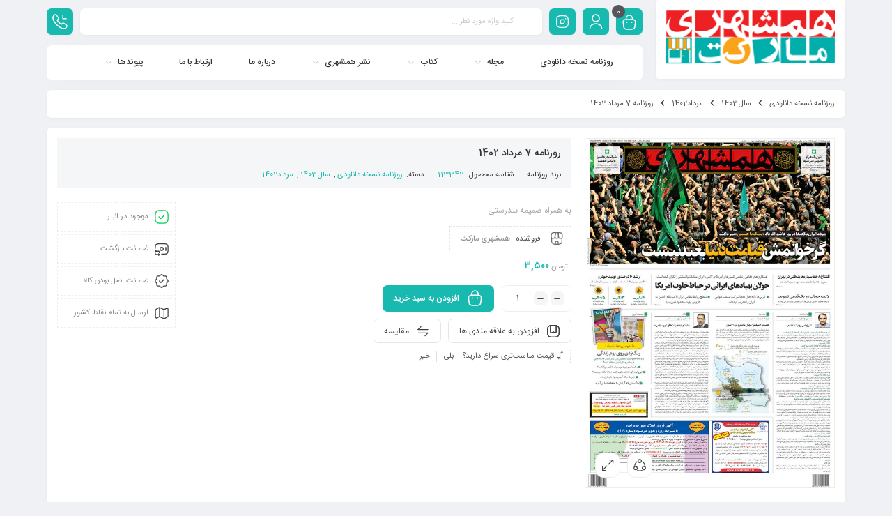

--- FILE ---
content_type: text/html; charset=UTF-8
request_url: https://hamshahrimarket.com/product/%D8%B1%D9%88%D8%B2%D9%86%D8%A7%D9%85%D9%87-7-%D9%85%D8%B1%D8%AF%D8%A7%D8%AF-1402/
body_size: 28976
content:
<!DOCTYPE html>
<html dir="rtl" lang="fa-IR">
<head>
	<!--meta tag-->
	<meta charset="UTF-8"/>
	<meta http-equiv="X-UA-Compatible" content="IE=edge">
	<meta name="viewport" content="width=device-width, initial-scale=1, maximum-scale=1, user-scalable=no">
	<link rel="profile" href="https://gmpg.org/xfn/11"/>
	<link rel="pingback" href="https://hamshahrimarket.com/xmlrpc.php"/>

	<title>روزنامه 7 مرداد 1402 &#8211; همشهری مارکت</title>
<script type="application/javascript">var mweb_ajax_url = "https://hamshahrimarket.com/wp-admin/admin-ajax.php"</script><meta name='robots' content='max-image-preview:large' />
	<style>img:is([sizes="auto" i], [sizes^="auto," i]) { contain-intrinsic-size: 3000px 1500px }</style>
	<!--[if lt IE 9]><script src="https://html5shim.googlecode.com/svn/trunk/html5.js"></script><![endif]--><link rel='dns-prefetch' href='//www.googletagmanager.com' />

<link rel="alternate" type="application/rss+xml" title="همشهری مارکت &raquo; خوراک" href="https://hamshahrimarket.com/feed/" />
<link rel="alternate" type="application/rss+xml" title="همشهری مارکت &raquo; خوراک دیدگاه‌ها" href="https://hamshahrimarket.com/comments/feed/" />
<link rel="alternate" type="application/rss+xml" title="همشهری مارکت &raquo; روزنامه 7 مرداد 1402 خوراک دیدگاه‌ها" href="https://hamshahrimarket.com/product/%d8%b1%d9%88%d8%b2%d9%86%d8%a7%d9%85%d9%87-7-%d9%85%d8%b1%d8%af%d8%a7%d8%af-1402/feed/" />
<link rel="icon" type="image/png" href="https://hamshahrimarket.com/wp-content/uploads/2021/03/Namadak.png" /><link rel="apple-touch-icon" href="https://hamshahrimarket.com/wp-content/uploads/2021/03/Namadak.png" /><meta name="msapplication-TileColor" content="#ffffff"><meta name="msapplication-TileImage" content="https://hamshahrimarket.com/wp-content/uploads/2021/03/Namadak.png" /><link rel='stylesheet' id='dashicons-css' href='https://hamshahrimarket.com/wp-includes/css/dashicons.min.css?ver=6.8.3' type='text/css' media='all' />
<link rel='stylesheet' id='FSWW_style-css' href='https://hamshahrimarket.com/wp-content/plugins/FS_WooCommerce_Wallet/assets/styles/style.css?ver=1.2' type='text/css' media='all' />
<style id='wp-emoji-styles-inline-css' type='text/css'>

	img.wp-smiley, img.emoji {
		display: inline !important;
		border: none !important;
		box-shadow: none !important;
		height: 1em !important;
		width: 1em !important;
		margin: 0 0.07em !important;
		vertical-align: -0.1em !important;
		background: none !important;
		padding: 0 !important;
	}
</style>
<link rel='stylesheet' id='wp-block-library-rtl-css' href='https://hamshahrimarket.com/wp-includes/css/dist/block-library/style-rtl.min.css?ver=6.8.3' type='text/css' media='all' />
<style id='classic-theme-styles-inline-css' type='text/css'>
/*! This file is auto-generated */
.wp-block-button__link{color:#fff;background-color:#32373c;border-radius:9999px;box-shadow:none;text-decoration:none;padding:calc(.667em + 2px) calc(1.333em + 2px);font-size:1.125em}.wp-block-file__button{background:#32373c;color:#fff;text-decoration:none}
</style>
<style id='global-styles-inline-css' type='text/css'>
:root{--wp--preset--aspect-ratio--square: 1;--wp--preset--aspect-ratio--4-3: 4/3;--wp--preset--aspect-ratio--3-4: 3/4;--wp--preset--aspect-ratio--3-2: 3/2;--wp--preset--aspect-ratio--2-3: 2/3;--wp--preset--aspect-ratio--16-9: 16/9;--wp--preset--aspect-ratio--9-16: 9/16;--wp--preset--color--black: #000000;--wp--preset--color--cyan-bluish-gray: #abb8c3;--wp--preset--color--white: #ffffff;--wp--preset--color--pale-pink: #f78da7;--wp--preset--color--vivid-red: #cf2e2e;--wp--preset--color--luminous-vivid-orange: #ff6900;--wp--preset--color--luminous-vivid-amber: #fcb900;--wp--preset--color--light-green-cyan: #7bdcb5;--wp--preset--color--vivid-green-cyan: #00d084;--wp--preset--color--pale-cyan-blue: #8ed1fc;--wp--preset--color--vivid-cyan-blue: #0693e3;--wp--preset--color--vivid-purple: #9b51e0;--wp--preset--gradient--vivid-cyan-blue-to-vivid-purple: linear-gradient(135deg,rgba(6,147,227,1) 0%,rgb(155,81,224) 100%);--wp--preset--gradient--light-green-cyan-to-vivid-green-cyan: linear-gradient(135deg,rgb(122,220,180) 0%,rgb(0,208,130) 100%);--wp--preset--gradient--luminous-vivid-amber-to-luminous-vivid-orange: linear-gradient(135deg,rgba(252,185,0,1) 0%,rgba(255,105,0,1) 100%);--wp--preset--gradient--luminous-vivid-orange-to-vivid-red: linear-gradient(135deg,rgba(255,105,0,1) 0%,rgb(207,46,46) 100%);--wp--preset--gradient--very-light-gray-to-cyan-bluish-gray: linear-gradient(135deg,rgb(238,238,238) 0%,rgb(169,184,195) 100%);--wp--preset--gradient--cool-to-warm-spectrum: linear-gradient(135deg,rgb(74,234,220) 0%,rgb(151,120,209) 20%,rgb(207,42,186) 40%,rgb(238,44,130) 60%,rgb(251,105,98) 80%,rgb(254,248,76) 100%);--wp--preset--gradient--blush-light-purple: linear-gradient(135deg,rgb(255,206,236) 0%,rgb(152,150,240) 100%);--wp--preset--gradient--blush-bordeaux: linear-gradient(135deg,rgb(254,205,165) 0%,rgb(254,45,45) 50%,rgb(107,0,62) 100%);--wp--preset--gradient--luminous-dusk: linear-gradient(135deg,rgb(255,203,112) 0%,rgb(199,81,192) 50%,rgb(65,88,208) 100%);--wp--preset--gradient--pale-ocean: linear-gradient(135deg,rgb(255,245,203) 0%,rgb(182,227,212) 50%,rgb(51,167,181) 100%);--wp--preset--gradient--electric-grass: linear-gradient(135deg,rgb(202,248,128) 0%,rgb(113,206,126) 100%);--wp--preset--gradient--midnight: linear-gradient(135deg,rgb(2,3,129) 0%,rgb(40,116,252) 100%);--wp--preset--font-size--small: 13px;--wp--preset--font-size--medium: 20px;--wp--preset--font-size--large: 36px;--wp--preset--font-size--x-large: 42px;--wp--preset--spacing--20: 0.44rem;--wp--preset--spacing--30: 0.67rem;--wp--preset--spacing--40: 1rem;--wp--preset--spacing--50: 1.5rem;--wp--preset--spacing--60: 2.25rem;--wp--preset--spacing--70: 3.38rem;--wp--preset--spacing--80: 5.06rem;--wp--preset--shadow--natural: 6px 6px 9px rgba(0, 0, 0, 0.2);--wp--preset--shadow--deep: 12px 12px 50px rgba(0, 0, 0, 0.4);--wp--preset--shadow--sharp: 6px 6px 0px rgba(0, 0, 0, 0.2);--wp--preset--shadow--outlined: 6px 6px 0px -3px rgba(255, 255, 255, 1), 6px 6px rgba(0, 0, 0, 1);--wp--preset--shadow--crisp: 6px 6px 0px rgba(0, 0, 0, 1);}:where(.is-layout-flex){gap: 0.5em;}:where(.is-layout-grid){gap: 0.5em;}body .is-layout-flex{display: flex;}.is-layout-flex{flex-wrap: wrap;align-items: center;}.is-layout-flex > :is(*, div){margin: 0;}body .is-layout-grid{display: grid;}.is-layout-grid > :is(*, div){margin: 0;}:where(.wp-block-columns.is-layout-flex){gap: 2em;}:where(.wp-block-columns.is-layout-grid){gap: 2em;}:where(.wp-block-post-template.is-layout-flex){gap: 1.25em;}:where(.wp-block-post-template.is-layout-grid){gap: 1.25em;}.has-black-color{color: var(--wp--preset--color--black) !important;}.has-cyan-bluish-gray-color{color: var(--wp--preset--color--cyan-bluish-gray) !important;}.has-white-color{color: var(--wp--preset--color--white) !important;}.has-pale-pink-color{color: var(--wp--preset--color--pale-pink) !important;}.has-vivid-red-color{color: var(--wp--preset--color--vivid-red) !important;}.has-luminous-vivid-orange-color{color: var(--wp--preset--color--luminous-vivid-orange) !important;}.has-luminous-vivid-amber-color{color: var(--wp--preset--color--luminous-vivid-amber) !important;}.has-light-green-cyan-color{color: var(--wp--preset--color--light-green-cyan) !important;}.has-vivid-green-cyan-color{color: var(--wp--preset--color--vivid-green-cyan) !important;}.has-pale-cyan-blue-color{color: var(--wp--preset--color--pale-cyan-blue) !important;}.has-vivid-cyan-blue-color{color: var(--wp--preset--color--vivid-cyan-blue) !important;}.has-vivid-purple-color{color: var(--wp--preset--color--vivid-purple) !important;}.has-black-background-color{background-color: var(--wp--preset--color--black) !important;}.has-cyan-bluish-gray-background-color{background-color: var(--wp--preset--color--cyan-bluish-gray) !important;}.has-white-background-color{background-color: var(--wp--preset--color--white) !important;}.has-pale-pink-background-color{background-color: var(--wp--preset--color--pale-pink) !important;}.has-vivid-red-background-color{background-color: var(--wp--preset--color--vivid-red) !important;}.has-luminous-vivid-orange-background-color{background-color: var(--wp--preset--color--luminous-vivid-orange) !important;}.has-luminous-vivid-amber-background-color{background-color: var(--wp--preset--color--luminous-vivid-amber) !important;}.has-light-green-cyan-background-color{background-color: var(--wp--preset--color--light-green-cyan) !important;}.has-vivid-green-cyan-background-color{background-color: var(--wp--preset--color--vivid-green-cyan) !important;}.has-pale-cyan-blue-background-color{background-color: var(--wp--preset--color--pale-cyan-blue) !important;}.has-vivid-cyan-blue-background-color{background-color: var(--wp--preset--color--vivid-cyan-blue) !important;}.has-vivid-purple-background-color{background-color: var(--wp--preset--color--vivid-purple) !important;}.has-black-border-color{border-color: var(--wp--preset--color--black) !important;}.has-cyan-bluish-gray-border-color{border-color: var(--wp--preset--color--cyan-bluish-gray) !important;}.has-white-border-color{border-color: var(--wp--preset--color--white) !important;}.has-pale-pink-border-color{border-color: var(--wp--preset--color--pale-pink) !important;}.has-vivid-red-border-color{border-color: var(--wp--preset--color--vivid-red) !important;}.has-luminous-vivid-orange-border-color{border-color: var(--wp--preset--color--luminous-vivid-orange) !important;}.has-luminous-vivid-amber-border-color{border-color: var(--wp--preset--color--luminous-vivid-amber) !important;}.has-light-green-cyan-border-color{border-color: var(--wp--preset--color--light-green-cyan) !important;}.has-vivid-green-cyan-border-color{border-color: var(--wp--preset--color--vivid-green-cyan) !important;}.has-pale-cyan-blue-border-color{border-color: var(--wp--preset--color--pale-cyan-blue) !important;}.has-vivid-cyan-blue-border-color{border-color: var(--wp--preset--color--vivid-cyan-blue) !important;}.has-vivid-purple-border-color{border-color: var(--wp--preset--color--vivid-purple) !important;}.has-vivid-cyan-blue-to-vivid-purple-gradient-background{background: var(--wp--preset--gradient--vivid-cyan-blue-to-vivid-purple) !important;}.has-light-green-cyan-to-vivid-green-cyan-gradient-background{background: var(--wp--preset--gradient--light-green-cyan-to-vivid-green-cyan) !important;}.has-luminous-vivid-amber-to-luminous-vivid-orange-gradient-background{background: var(--wp--preset--gradient--luminous-vivid-amber-to-luminous-vivid-orange) !important;}.has-luminous-vivid-orange-to-vivid-red-gradient-background{background: var(--wp--preset--gradient--luminous-vivid-orange-to-vivid-red) !important;}.has-very-light-gray-to-cyan-bluish-gray-gradient-background{background: var(--wp--preset--gradient--very-light-gray-to-cyan-bluish-gray) !important;}.has-cool-to-warm-spectrum-gradient-background{background: var(--wp--preset--gradient--cool-to-warm-spectrum) !important;}.has-blush-light-purple-gradient-background{background: var(--wp--preset--gradient--blush-light-purple) !important;}.has-blush-bordeaux-gradient-background{background: var(--wp--preset--gradient--blush-bordeaux) !important;}.has-luminous-dusk-gradient-background{background: var(--wp--preset--gradient--luminous-dusk) !important;}.has-pale-ocean-gradient-background{background: var(--wp--preset--gradient--pale-ocean) !important;}.has-electric-grass-gradient-background{background: var(--wp--preset--gradient--electric-grass) !important;}.has-midnight-gradient-background{background: var(--wp--preset--gradient--midnight) !important;}.has-small-font-size{font-size: var(--wp--preset--font-size--small) !important;}.has-medium-font-size{font-size: var(--wp--preset--font-size--medium) !important;}.has-large-font-size{font-size: var(--wp--preset--font-size--large) !important;}.has-x-large-font-size{font-size: var(--wp--preset--font-size--x-large) !important;}
:where(.wp-block-post-template.is-layout-flex){gap: 1.25em;}:where(.wp-block-post-template.is-layout-grid){gap: 1.25em;}
:where(.wp-block-columns.is-layout-flex){gap: 2em;}:where(.wp-block-columns.is-layout-grid){gap: 2em;}
:root :where(.wp-block-pullquote){font-size: 1.5em;line-height: 1.6;}
</style>
<link rel='stylesheet' id='fsww_style-css' href='https://hamshahrimarket.com/wp-content/plugins/FS_WooCommerce_Wallet/assets/styles/frontend.css?ver=1.2' type='text/css' media='all' />
<style id='woocommerce-inline-inline-css' type='text/css'>
.woocommerce form .form-row .required { visibility: visible; }
</style>
<link rel='stylesheet' id='brands-styles-css' href='https://hamshahrimarket.com/wp-content/plugins/woocommerce/assets/css/brands.css?ver=10.0.4' type='text/css' media='all' />
<link rel='stylesheet' id='redux-extendify-styles-css' href='https://hamshahrimarket.com/wp-content/themes/mweb-digiland-pro/includes/framework/redux-core/assets/css/extendify-utilities.css?ver=4.4.9' type='text/css' media='all' />
<link rel='stylesheet' id='plugins-theme-css' href='https://hamshahrimarket.com/wp-content/themes/mweb-digiland-pro/assets/css/plugins-theme.css?ver=15.1.1' type='text/css' media='all' />
<link rel='stylesheet' id='woocommerce-css' href='https://hamshahrimarket.com/wp-content/themes/mweb-digiland-pro/assets/css/woocommerce.css?ver=15.1.1' type='text/css' media='all' />
<link rel='stylesheet' id='mweb-style-css' href='https://hamshahrimarket.com/wp-content/themes/mweb-digiland-pro/style.css?ver=15.1.1' type='text/css' media='all' />
<style id='mweb-style-inline-css' type='text/css'>
@font-face{font-family:"IRANSansnum";font-style:normal;font-weight:500;font-display:block;src:url("https://hamshahrimarket.com/wp-content/themes/mweb-digiland-pro/assets/fonts/IRANSans-medium-fanum.eot");src:url("https://hamshahrimarket.com/wp-content/themes/mweb-digiland-pro/assets/fonts/IRANSans-medium-fanum.eot?#iefix") format("embedded-opentype"), url("https://hamshahrimarket.com/wp-content/themes/mweb-digiland-pro/assets/fonts/IRANSans-medium-fanum.woff") format("woff"), url("https://hamshahrimarket.com/wp-content/themes/mweb-digiland-pro/assets/fonts/IRANSans-medium-fanum.ttf") format("truetype")}@font-face{font-family:"IRANSansnum";font-style:normal;font-weight:normal;font-display:block;src:url("https://hamshahrimarket.com/wp-content/themes/mweb-digiland-pro/assets/fonts/IRANSans-fanum.eot");src:url("https://hamshahrimarket.com/wp-content/themes/mweb-digiland-pro/assets/fonts/IRANSans-fanum.eot?#iefix") format("embedded-opentype"), url("https://hamshahrimarket.com/wp-content/themes/mweb-digiland-pro/assets/fonts/IRANSans-fanum.woff") format("woff"), url("https://hamshahrimarket.com/wp-content/themes/mweb-digiland-pro/assets/fonts/IRANSans-fanum.ttf") format("truetype")}@media (min-width:1200px){.container{max-width:1170px}header .my_sticky #navigation{max-width:1170px}}:root{--maincolor:#18BAAF;--secondcolor:#DD2727;--cartcolor:#18BAAF;--headcartcolor:#18BAAF;--mainfont:IRANSansnum;--mainfontnum:IRANSansnum;--borderradius:7px;--featured:0}.header_offer{font-size:16px;color:#262626;text-align:center}.single_product_head{padding:0px 15px 10px;background-color:#f5f6f7}.woocommerce .entry-summary .product_meta{padding:0}.under_construction{background-image:url(https://hamshahrimarket.com/wp-content/uploads/2021/11/wallpaperbetter.com_1920x1080.jpg);background-position:;background-repeat:;background-size:}.elm_c_wrap{left:auto !important;right:25px}.elm_c_btn.btn_c_all{background-color:#FC0111}.head_mobile{background-color:#FFFFFF}.head_mobile .hs_icon.shop_cart, .head_mobile .search_wrap_mobile form.search_wrap input{background-color:rgb(0 0 0 / 8%) !important}.hs_icon.shop_cart a i{color:#fff !important}.head_mobile form.search_wrap i.search_icon{color:rgb(255 255 255 / 30%)}.toolbar_mobile:before, .toolbar_mobile:after{background-color:#FFFFFF}.sticky_toolbar_footer.mfoot_2 svg, .sticky_toolbar_footer.mfoot_1 svg{fill:#FFFFFF}.mweb-main-menu ul>li.level-0>a{font-size:12px;font-weight:500;color:#333333}.mweb-main-menu ul>li.level-0{line-height:49px}.entry-content>p, .entry_content_inner>p{font-size:14px;line-height:27px}.entry-content>h2, .entry_content_inner>h2{font-size:;font-weight:500;color:;line-height:}.entry-content>h3, .entry_content_inner>h3{font-size:13px;font-weight:500;color:;line-height:13px}
</style>
<link rel='stylesheet' id='jquery-uicss-css' href='https://hamshahrimarket.com/wp-content/themes/mweb-digiland-pro/assets/css/jquery-ui.css?ver=1.12.1' type='text/css' media='all' />
<link rel='stylesheet' id='dokan-style-css' href='https://hamshahrimarket.com/wp-content/plugins/dokan-lite/assets/css/style.css?ver=1754810770' type='text/css' media='all' />
<link rel='stylesheet' id='dokan-modal-css' href='https://hamshahrimarket.com/wp-content/plugins/dokan-lite/assets/vendors/izimodal/iziModal.min.css?ver=1754810770' type='text/css' media='all' />
<link rel='stylesheet' id='dokan-fontawesome-css' href='https://hamshahrimarket.com/wp-content/plugins/dokan-lite/assets/vendors/font-awesome/css/font-awesome.min.css?ver=4.0.5' type='text/css' media='all' />
<link rel='stylesheet' id='dokan-rtl-style-css' href='https://hamshahrimarket.com/wp-content/plugins/dokan-lite/assets/css/rtl.css?ver=4.0.5' type='text/css' media='all' />
<link rel='stylesheet' id='dokan-select2-css-css' href='https://hamshahrimarket.com/wp-content/plugins/dokan-lite/assets/vendors/select2/select2.css?ver=4.0.5' type='text/css' media='all' />
<script type="text/javascript" id="woocommerce-google-analytics-integration-gtag-js-after">
/* <![CDATA[ */
/* Google Analytics for WooCommerce (gtag.js) */
					window.dataLayer = window.dataLayer || [];
					function gtag(){dataLayer.push(arguments);}
					// Set up default consent state.
					for ( const mode of [{"analytics_storage":"denied","ad_storage":"denied","ad_user_data":"denied","ad_personalization":"denied","region":["AT","BE","BG","HR","CY","CZ","DK","EE","FI","FR","DE","GR","HU","IS","IE","IT","LV","LI","LT","LU","MT","NL","NO","PL","PT","RO","SK","SI","ES","SE","GB","CH"]}] || [] ) {
						gtag( "consent", "default", { "wait_for_update": 500, ...mode } );
					}
					gtag("js", new Date());
					gtag("set", "developer_id.dOGY3NW", true);
					gtag("config", "G-4R4N2PRR3B", {"track_404":true,"allow_google_signals":true,"logged_in":false,"linker":{"domains":[],"allow_incoming":false},"custom_map":{"dimension1":"logged_in"}});
/* ]]> */
</script>
<script type="text/javascript" src="https://hamshahrimarket.com/wp-includes/js/jquery/jquery.min.js?ver=3.7.1" id="jquery-core-js"></script>
<script type="text/javascript" src="https://hamshahrimarket.com/wp-includes/js/jquery/jquery-migrate.min.js?ver=3.4.1" id="jquery-migrate-js"></script>
<script type="text/javascript" id="FSWW_main-js-extra">
/* <![CDATA[ */
var fsww = {"delete_this_item":"\u0627\u06cc\u0646 \u0645\u0648\u0631\u062f \u0631\u0627 \u062d\u0630\u0641 \u0645\u06cc \u06a9\u0646\u06cc\u062f\u061f"};
/* ]]> */
</script>
<script type="text/javascript" src="https://hamshahrimarket.com/wp-content/plugins/FS_WooCommerce_Wallet/assets/scripts/main.js?ver=2.1" id="FSWW_main-js"></script>
<script type="text/javascript" src="https://hamshahrimarket.com/wp-content/plugins/woocommerce-upload-files/js/wcuf-frontend-add-to-cart-buttons.js?ver=6.8.3" id="wcuf-frontend-add-to-cart-buttons-js"></script>
<script type="text/javascript" src="https://hamshahrimarket.com/wp-includes/js/dist/hooks.min.js?ver=4d63a3d491d11ffd8ac6" id="wp-hooks-js"></script>
<script type="text/javascript" src="https://hamshahrimarket.com/wp-includes/js/dist/i18n.min.js?ver=5e580eb46a90c2b997e6" id="wp-i18n-js"></script>
<script type="text/javascript" id="wp-i18n-js-after">
/* <![CDATA[ */
wp.i18n.setLocaleData( { 'text direction\u0004ltr': [ 'rtl' ] } );
/* ]]> */
</script>
<script type="text/javascript" src="https://hamshahrimarket.com/wp-content/plugins/dokan-lite/assets/vendors/izimodal/iziModal.min.js?ver=4.0.5" id="dokan-modal-js"></script>
<script type="text/javascript" src="https://hamshahrimarket.com/wp-content/plugins/dokan-lite/assets/vendors/sweetalert2/sweetalert2.all.min.js?ver=1754810770" id="dokan-sweetalert2-js"></script>
<script type="text/javascript" src="https://hamshahrimarket.com/wp-includes/js/dist/vendor/moment.min.js?ver=2.30.1" id="moment-js"></script>
<script type="text/javascript" id="moment-js-after">
/* <![CDATA[ */
moment.updateLocale( 'fa_IR', {"months":["\u0698\u0627\u0646\u0648\u06cc\u0647","\u0641\u0648\u0631\u06cc\u0647","\u0645\u0627\u0631\u0633","\u0622\u0648\u0631\u06cc\u0644","\u0645\u06cc","\u0698\u0648\u0626\u0646","\u062c\u0648\u0644\u0627\u06cc","\u0622\u06af\u0648\u0633\u062a","\u0633\u067e\u062a\u0627\u0645\u0628\u0631","\u0627\u06a9\u062a\u0628\u0631","\u0646\u0648\u0627\u0645\u0628\u0631","\u062f\u0633\u0627\u0645\u0628\u0631"],"monthsShort":["\u0698\u0627\u0646\u0648\u06cc\u0647","\u0641\u0648\u0631\u06cc\u0647","\u0645\u0627\u0631\u0633","\u0622\u0648\u0631\u06cc\u0644","\u0645\u0647","\u0698\u0648\u0626\u0646","\u062c\u0648\u0644\u0627\u06cc","\u0622\u06af\u0648\u0633\u062a","\u0633\u067e\u062a\u0627\u0645\u0628\u0631","\u0627\u06a9\u062a\u0628\u0631","\u0646\u0648\u0627\u0645\u0628\u0631","\u062f\u0633\u0627\u0645\u0628\u0631"],"weekdays":["\u06cc\u06a9\u0634\u0646\u0628\u0647","\u062f\u0648\u0634\u0646\u0628\u0647","\u0633\u0647\u200c\u0634\u0646\u0628\u0647","\u0686\u0647\u0627\u0631\u0634\u0646\u0628\u0647","\u067e\u0646\u062c\u200c\u0634\u0646\u0628\u0647","\u062c\u0645\u0639\u0647","\u0634\u0646\u0628\u0647"],"weekdaysShort":["\u06cc","\u062f","\u0633","\u0686","\u067e","\u062c","\u0634"],"week":{"dow":6},"longDateFormat":{"LT":"g:i a","LTS":null,"L":null,"LL":"Y-m-d","LLL":"F j, Y g:i a","LLLL":null}} );
/* ]]> */
</script>
<script type="text/javascript" id="dokan-util-helper-js-extra">
/* <![CDATA[ */
var dokan_helper = {"i18n_date_format":"Y-m-d","i18n_time_format":"g:i a","week_starts_day":"6","reverse_withdrawal":{"enabled":false},"timepicker_locale":{"am":"am","pm":"pm","AM":"AM","PM":"PM","hr":"hr","hrs":"hrs","mins":"mins"},"daterange_picker_local":{"toLabel":"\u0628\u0647","firstDay":6,"fromLabel":"\u0627\u0632","separator":" - ","weekLabel":"W","applyLabel":"\u0627\u0639\u0645\u0627\u0644","cancelLabel":"\u067e\u0627\u06a9 \u06a9\u0631\u062f\u0646","customRangeLabel":"\u0633\u0641\u0627\u0631\u0634\u06cc","daysOfWeek":["Su","Mo","Tu","We","Th","Fr","Sa"],"monthNames":["January","February","March","\u0622\u067e\u0631\u06cc\u0644","\u0645\u0650\u06cc","\u0698\u0648\u0626\u0646","\u062c\u0648\u0644\u0627\u06cc","\u0622\u06af\u0648\u0633\u062a","\u0633\u067e\u062a\u0627\u0645\u0628\u0631","\u0627\u06a9\u062a\u0628\u0631","\u0646\u0648\u0627\u0645\u0628\u0631","\u062f\u0633\u0627\u0645\u0628\u0631"]},"sweetalert_local":{"cancelButtonText":"\u0644\u063a\u0648","closeButtonText":"\u0628\u0633\u062a\u0646","confirmButtonText":"\u0628\u0633\u06cc\u0627\u0631 \u062e\u0648\u0628","denyButtonText":"No","closeButtonAriaLabel":"\u0627\u06cc\u0646 \u062f\u06cc\u0627\u0644\u0648\u06af \u0631\u0627 \u0628\u0628\u0646\u062f\u06cc\u062f"}};
var dokan = {"ajaxurl":"https:\/\/hamshahrimarket.com\/wp-admin\/admin-ajax.php","nonce":"8e1cc60566","order_nonce":"17d54ccba0","product_edit_nonce":"36f68556dd","ajax_loader":"https:\/\/hamshahrimarket.com\/wp-content\/plugins\/dokan-lite\/assets\/images\/ajax-loader.gif","seller":{"available":"\u0645\u0648\u062c\u0648\u062f","notAvailable":"\u0645\u0648\u062c\u0648\u062f \u0646\u06cc\u0633\u062a"},"delete_confirm":"\u0622\u06cc\u0627 \u0645\u0637\u0645\u0626\u0646 \u0647\u0633\u062a\u06cc\u062f\u061f","wrong_message":"\u0686\u06cc\u0632\u06cc \u0627\u0634\u062a\u0628\u0627\u0647 \u0634\u062f. \u062f\u0648\u0628\u0627\u0631\u0647 \u0627\u0645\u062a\u062d\u0627\u0646 \u06a9\u0646\u06cc\u062f.","vendor_percentage":"","commission_type":"","rounding_precision":"6","mon_decimal_point":".","currency_format_num_decimals":"0","currency_format_symbol":"\u062a\u0648\u0645\u0627\u0646","currency_format_decimal_sep":".","currency_format_thousand_sep":",","currency_format":"%s\u00a0%v","round_at_subtotal":"no","product_types":["simple"],"loading_img":"https:\/\/hamshahrimarket.com\/wp-content\/plugins\/dokan-lite\/assets\/images\/loading.gif","store_product_search_nonce":"a74b5bc055","i18n_download_permission":"\u0622\u06cc\u0627 \u0645\u0637\u0645\u0626\u0646 \u0647\u0633\u062a\u06cc\u062f \u06a9\u0647 \u0645\u06cc \u062e\u0648\u0627\u0647\u06cc\u062f \u062f\u0633\u062a\u0631\u0633\u06cc \u0628\u0647 \u0627\u06cc\u0646 \u062f\u0627\u0646\u0644\u0648\u062f \u0631\u0627 \u0644\u063a\u0648 \u06a9\u0646\u06cc\u062f\u061f","i18n_download_access":"\u0646\u0645\u06cc \u062a\u0648\u0627\u0646\u062f \u062f\u0633\u062a\u0631\u0633\u06cc \u0631\u0627 \u0628\u0647 \u062f\u0633\u062a \u0622\u0648\u0631\u062f - \u06a9\u0627\u0631\u0628\u0631 \u0645\u0645\u06a9\u0646 \u0627\u0633\u062a \u0642\u0628\u0644\u0627 \u0645\u062c\u0648\u0632 \u0627\u06cc\u0646 \u0641\u0627\u06cc\u0644 \u0631\u0627 \u062f\u0627\u0634\u062a\u0647 \u0628\u0627\u0634\u062f \u06cc\u0627 \u0627\u06cc\u0645\u06cc\u0644 \u0635\u0648\u0631\u062a\u062d\u0633\u0627\u0628 \u062a\u0646\u0638\u06cc\u0645 \u0646\u0634\u062f\u0647 \u0628\u0627\u0634\u062f. \u0627\u0637\u0645\u06cc\u0646\u0627\u0646 \u062d\u0627\u0635\u0644 \u06a9\u0646\u06cc\u062f \u06a9\u0647 \u0627\u06cc\u0645\u06cc\u0644 \u0635\u0648\u0631\u062a\u062d\u0633\u0627\u0628 \u062a\u0646\u0638\u06cc\u0645 \u0634\u062f\u0647 \u0627\u0633\u062a\u060c \u0648 \u0633\u0641\u0627\u0631\u0634 \u0630\u062e\u06cc\u0631\u0647 \u0634\u062f\u0647 \u0627\u0633\u062a.","maximum_tags_select_length":"-1","modal_header_color":"var(--dokan-button-background-color, #7047EB)","i18n_choose_featured_img":"\u0622\u067e\u0644\u0648\u062f \u062a\u0635\u0648\u06cc\u0631 \u0634\u0627\u062e\u0635","i18n_choose_file":"\u0627\u0646\u062a\u062e\u0627\u0628 \u0641\u0627\u06cc\u0644","i18n_choose_gallery":"\u0627\u0641\u0632\u0648\u062f\u0646 \u062a\u0635\u0648\u06cc\u0631 \u0628\u0647 \u06af\u0627\u0644\u0631\u06cc \u0645\u062d\u0635\u0648\u0644\u0627\u062a","i18n_choose_featured_img_btn_text":"\u062a\u0646\u0638\u06cc\u0645 \u062a\u0635\u0648\u06cc\u0631 \u0634\u0627\u062e\u0635","i18n_choose_file_btn_text":"\u0642\u0631\u0627\u0631\u062f\u0627\u062f\u0646 \u0622\u062f\u0631\u0633 URL \u0641\u0627\u06cc\u0644","i18n_choose_gallery_btn_text":"\u0627\u0636\u0627\u0641\u0647 \u06a9\u0631\u062f\u0646 \u0628\u0647 \u06af\u0627\u0644\u0631\u06cc","duplicates_attribute_messg":"\u0628\u0627 \u0639\u0631\u0636 \u067e\u0648\u0632\u0634\u060c \u0627\u06cc\u0646 \u06af\u0632\u06cc\u0646\u0647 \u0648\u06cc\u0698\u06af\u06cc \u062f\u0631 \u062d\u0627\u0644 \u062d\u0627\u0636\u0631 \u0648\u062c\u0648\u062f \u062f\u0627\u0631\u062f\u060c \u062f\u06cc\u06af\u0631\u06cc \u0631\u0627 \u0627\u0645\u062a\u062d\u0627\u0646 \u06a9\u0646\u06cc\u062f.","variation_unset_warning":"\u0627\u062e\u0637\u0627\u0631! \u0627\u06cc\u0646 \u0645\u062d\u0635\u0648\u0644 \u0646\u0645\u06cc\u200c\u062e\u0648\u0627\u0647\u062f \u06a9\u0647 \u0647\u06cc\u0686 \u06cc\u06a9 \u0627\u0632 \u0627\u0646\u0648\u0627\u0639 \u0627\u06cc\u0646 \u06af\u0632\u06cc\u0646\u0647 \u0639\u0644\u0627\u0645\u062a \u0632\u062f\u0647 \u0634\u0648\u0646\u062f.","new_attribute_prompt":"\u06cc\u06a9 \u0646\u0627\u0645 \u0628\u0631\u0627\u06cc \u062e\u0635\u0648\u0635\u06cc\u062a \u062c\u062f\u06cc\u062f \u0648\u0627\u0631\u062f \u06a9\u0646\u06cc\u062f:","remove_attribute":"\u067e\u0627\u06a9 \u06a9\u0631\u062f\u0646 \u0627\u06cc\u0646 \u0648\u06cc\u0698\u06af\u06cc\u061f","dokan_placeholder_img_src":"https:\/\/hamshahrimarket.com\/wp-content\/uploads\/woocommerce-placeholder-300x300.png","add_variation_nonce":"8519a2ceb2","link_variation_nonce":"5c9d683e51","delete_variations_nonce":"ed4a81bc01","load_variations_nonce":"804a6cc39c","save_variations_nonce":"d98b710f4b","bulk_edit_variations_nonce":"8d2ec58914","i18n_link_all_variations":"\u0622\u06cc\u0627 \u0634\u0645\u0627 \u0645\u0627\u06cc\u0644 \u0628\u0647 \u062a\u0631\u06a9\u06cc\u0628 \u062a\u0645\u0627\u0645 \u0645\u062a\u063a\u06cc\u0631\u0647\u0627 \u0647\u0633\u062a\u06cc\u062f\u061f \u062f\u0631 \u0627\u06cc\u0646 \u062d\u0627\u0644\u062a \u06cc\u06a9 \u0645\u062a\u063a\u06cc\u0631 \u062c\u062f\u06cc\u062f \u06a9\u0647 \u062d\u0627\u0648\u06cc \u062a\u0631\u06a9\u06cc\u0628 \u062a\u0645\u0627\u0645\u06cc \u0645\u0634\u062e\u0635\u0627\u062a \u0645\u0645\u06a9\u0646 \u0645\u062a\u063a\u06cc\u0631\u0647\u0627\u0633\u062a\u060c \u0633\u0627\u062e\u062a\u0647 \u0645\u06cc\u200c\u0634\u0648\u062f (\u062f\u0631 \u0628\u06cc\u0634\u062a\u0631\u06cc\u0646 \u062d\u0627\u0644\u062a 50 \u0628\u0627\u0631 \u062f\u0631 \u0647\u0631 \u0627\u062c\u0631\u0627)","i18n_enter_a_value":"\u06cc\u06a9 \u0645\u0642\u062f\u0627\u0631 \u0648\u0627\u0631\u062f \u06a9\u0646\u06cc\u062f","i18n_enter_menu_order":"\u0645\u0646\u0648\u06cc \u062a\u0646\u0648\u0639 \u0633\u0641\u0627\u0631\u0634 (\u062a\u0639\u06cc\u06cc\u0646 \u0645\u0648\u0642\u0639\u06cc\u062a \u062f\u0631 \u0644\u06cc\u0633\u062a \u0645\u062a\u063a\u06cc\u0631\u0647\u0627)","i18n_enter_a_value_fixed_or_percent":"\u0648\u0627\u0631\u062f \u0646\u0645\u0648\u062f\u0646 \u06cc\u06a9 \u0645\u0642\u062f\u0627\u0631 (\u062b\u0627\u0628\u062a \u06cc\u0627 %)","i18n_delete_all_variations":"\u0622\u06cc\u0627 \u0645\u0637\u0645\u0626\u0646\u06cc\u062f \u0645\u06cc\u200c\u062e\u0648\u0627\u0647\u06cc\u062f \u062a\u0645\u0627\u0645 \u0645\u062a\u063a\u06cc\u0631\u0647\u0627 \u0631\u0627 \u067e\u0627\u06a9 \u06a9\u0646\u06cc\u062f\u061f \u0627\u06cc\u0646 \u06a9\u0627\u0631 \u0628\u062f\u0648\u0646 \u0628\u0627\u0632\u06af\u0634\u062a \u0627\u0633\u062a.","i18n_last_warning":"\u0622\u062e\u0631\u06cc\u0646 \u0627\u062e\u0637\u0627\u0631\u060c \u0634\u0645\u0627 \u0645\u0637\u0645\u0626\u0646 \u0647\u0633\u062a\u06cc\u062f\u061f","i18n_choose_image":"\u0627\u0646\u062a\u062e\u0627\u0628 \u06cc\u06a9 \u062a\u0635\u0648\u06cc\u0631","i18n_set_image":"\u0642\u0631\u0627\u0631\u062f\u0627\u062f\u0646 \u062a\u0635\u0648\u06cc\u0631 \u062a\u063a\u06cc\u06cc\u0631","i18n_variation_added":"\u062a\u063a\u06cc\u06cc\u0631 \u0627\u0636\u0627\u0641\u0647 \u0634\u062f","i18n_variations_added":"\u0645\u062a\u063a\u06cc\u0631\u0647\u0627 \u0627\u0636\u0627\u0641\u0647 \u0634\u062f","i18n_no_variations_added":"\u0645\u062a\u063a\u06cc\u0631\u0647\u0627\u06cc \u0627\u0636\u0627\u0641\u0647 \u0646\u0634\u062f\u0647 \u0627\u0633\u062a","i18n_remove_variation":"\u0645\u0637\u0645\u0626\u0646 \u0647\u0633\u062a\u06cc\u062f \u06a9\u0647 \u0645\u06cc\u200c\u062e\u0648\u0627\u0647\u06cc\u062f \u0627\u06cc\u0646 \u062a\u063a\u06cc\u06cc\u0631 \u0631\u0627 \u062d\u0630\u0641 \u06a9\u0646\u06cc\u062f\u061f","i18n_scheduled_sale_start":"\u062a\u0627\u0631\u06cc\u062e \u0634\u0631\u0648\u0639 \u0631\u0632\u0631\u0648 \u0648\u06cc\u0698\u0647 ( \u0631\u0648\u0632- \u0645\u0627\u0647 - \u0633\u0627\u0644 \u06cc\u0627 \u062e\u0627\u0644\u06cc \u0628\u06af\u0630\u0627\u0631\u06cc\u062f )","i18n_scheduled_sale_end":"\u062a\u0627\u0631\u06cc\u062e \u0627\u062a\u0645\u0627\u0645 \u0631\u0632\u0631\u0648 \u0648\u06cc\u0698\u0647 (\u062f\u0631 \u0642\u0627\u0644\u0628 YYYY-MM-DD \u06cc\u0627 \u062e\u0627\u0644\u06cc \u0628\u06af\u0630\u0627\u0631\u06cc\u062f)","i18n_edited_variations":"\u0630\u062e\u06cc\u0631\u0647 \u062a\u063a\u06cc\u06cc\u0631\u0627\u062a \u0642\u0628\u0644 \u0627\u0632 \u062a\u063a\u06cc\u06cc\u0631 \u0635\u0641\u062d\u0647\u061f","i18n_variation_count_single":"%qty% \u0645\u062a\u063a\u06cc\u0631","i18n_variation_count_plural":"%qty% \u0645\u062a\u063a\u06cc\u0631\u0647\u0627","i18n_no_result_found":"\u0646\u062a\u06cc\u062c\u0647\u200c\u0627\u06cc \u06cc\u0627\u0641\u062a \u0646\u0634\u062f","i18n_sales_price_error":"\u0644\u0637\u0641\u0627\u064b \u0645\u0642\u062f\u0627\u0631\u06cc \u06a9\u0645\u062a\u0631 \u0627\u0632 \u0645\u0628\u0644\u063a \u0639\u0627\u062f\u06cc \u0631\u0627 \u0642\u0631\u0627\u0631 \u062f\u0647\u06cc\u062f!","i18n_decimal_error":"\u0644\u0637\u0641\u0627\u064b \u0628\u0627 \u06cc\u06a9 \u0646\u0642\u0637\u0647 \u0627\u0639\u0634\u0627\u0631 (.) \u0648 \u0628\u062f\u0648\u0646 \u0647\u0632\u0627\u0631 \u062c\u062f\u0627\u06a9\u0646\u0646\u062f\u0647 \u0648\u0627\u0631\u062f \u06a9\u0646\u06cc\u062f.","i18n_mon_decimal_error":"\u0644\u0637\u0641\u0627\u064b \u0628\u0627 \u06cc\u06a9 \u0646\u0642\u0637\u0647 \u0627\u0639\u0634\u0627\u0631 \u067e\u0648\u0644\u06cc (.) \u0628\u062f\u0648\u0646 \u0647\u0632\u0627\u0631 \u062c\u062f\u0627\u06a9\u0646\u0646\u062f\u0647 \u0648 \u0646\u0645\u0627\u062f \u0627\u0631\u0632 \u0631\u0627 \u0648\u0627\u0631\u062f \u06a9\u0646\u06cc\u062f.","i18n_country_iso_error":"\u0644\u0637\u0641\u0627\u064b \u06a9\u062f \u06a9\u0634\u0648\u0631 \u0631\u0627 \u0628\u0627 \u062f\u0648 \u062d\u0631\u0641 \u0628\u0632\u0631\u06af \u0648\u0627\u0631\u062f \u06a9\u0646\u06cc\u062f.","i18n_sale_less_than_regular_error":"\u0644\u0637\u0641\u0627\u064b \u062f\u0631 \u06cc\u06a9 \u0645\u0642\u062f\u0627\u0631 \u06a9\u0645\u062a\u0631 \u0627\u0632 \u0642\u06cc\u0645\u062a \u0645\u0639\u0645\u0648\u0644 \u0648\u0627\u0631\u062f \u06a9\u0646\u06cc\u062f.","i18n_delete_product_notice":"\u0627\u06cc\u0646 \u0645\u062d\u0635\u0648\u0644 \u0641\u0631\u0648\u0634 \u062a\u0648\u0644\u06cc\u062f \u06a9\u0631\u062f\u0647 \u0648 \u0645\u0645\u06a9\u0646 \u0627\u0633\u062a \u0628\u0627 \u0633\u0641\u0627\u0631\u0634\u0627\u062a \u0645\u0648\u062c\u0648\u062f \u0645\u0631\u062a\u0628\u0637 \u0628\u0627\u0634\u062f. \u0622\u06cc\u0627 \u0645\u0637\u0645\u0626\u0646 \u0647\u0633\u062a\u06cc\u062f \u06a9\u0647 \u0645\u06cc\u200c\u062e\u0648\u0627\u0647\u06cc\u062f \u0622\u0646 \u0631\u0627 \u062d\u0630\u0641 \u06a9\u0646\u06cc\u062f\u061f","i18n_remove_personal_data_notice":"\u0627\u06cc\u0646 \u0627\u0642\u062f\u0627\u0645 \u0642\u0627\u0628\u0644 \u0628\u0627\u0632\u06af\u0634\u062a \u0646\u06cc\u0633\u062a. \u0622\u06cc\u0627 \u0645\u0637\u0645\u0626\u0646 \u0647\u0633\u062a\u06cc\u062f \u06a9\u0647 \u0645\u06cc\u200c\u062e\u0648\u0627\u0647\u06cc\u062f \u062f\u0627\u062f\u0647\u200c\u0647\u0627\u06cc \u0634\u062e\u0635\u06cc \u0631\u0627 \u0627\u0632 \u0633\u0641\u0627\u0631\u0634\u0627\u062a \u0627\u0646\u062a\u062e\u0627\u0628 \u0634\u062f\u0647 \u067e\u0627\u06a9 \u06a9\u0646\u06cc\u062f\u061f","decimal_point":".","variations_per_page":"10","store_banner_dimension":{"width":625,"height":300,"flex-width":true,"flex-height":true},"selectAndCrop":"\u0627\u0646\u062a\u062e\u0627\u0628 \u0648 \u0628\u0631\u0634","chooseImage":"\u0627\u0646\u062a\u062e\u0627\u0628 \u062a\u0635\u0648\u06cc\u0631","product_title_required":"\u0639\u0646\u0648\u0627\u0646 \u06a9\u0627\u0644\u0627 \u0627\u0644\u0632\u0627\u0645\u06cc \u0627\u0633\u062a","product_category_required":"\u062f\u0633\u062a\u0647\u200c\u0628\u0646\u062f\u06cc \u0645\u062d\u0635\u0648\u0644\u0627\u062a \u0645\u0648\u0631\u062f \u0646\u06cc\u0627\u0632 \u0627\u0633\u062a","product_created_response":"\u0645\u062d\u0635\u0648\u0644 \u0628\u0627 \u0645\u0648\u0641\u0642\u06cc\u062a \u0627\u06cc\u062c\u0627\u062f \u0634\u062f","search_products_nonce":"7c5db00e1a","search_products_tags_nonce":"a39df103a1","search_products_brands_nonce":"b0aabf5c6e","search_customer_nonce":"8bc5bb1087","i18n_matches_1":"\u06cc\u06a9\u06cc \u0627\u0632 \u0646\u062a\u0627\u06cc\u062c \u062f\u0631 \u062f\u0633\u062a\u0631\u0633 \u0627\u0633\u062a\u060c \u0645\u062d\u062a\u0648\u0627 \u0631\u0627 \u0648\u0627\u0631\u062f \u06a9\u0646\u06cc\u062f \u062a\u0627 \u0627\u0646\u062a\u062e\u0627\u0628 \u0634\u0648\u062f.","i18n_matches_n":"\u062a\u0639\u062f\u0627\u062f \u0646\u062a\u0627\u06cc\u062c %qty% \u062f\u0631 \u062f\u0633\u062a\u0631\u0633 \u0647\u0633\u062a\u0646\u062f\u060c \u0627\u0632 \u06a9\u0644\u06cc\u062f\u0647\u0627\u06cc \u0628\u0627\u0644\u0627 \u0648 \u067e\u0627\u06cc\u06cc\u0646 \u062c\u0647\u062a\u200c\u062f\u0627\u0631 \u0628\u0631\u0627\u06cc \u062d\u0631\u06a9\u062a \u0627\u0633\u062a\u0641\u0627\u062f\u0647 \u06a9\u0646\u06cc\u062f.","i18n_no_matches":"\u0645\u0648\u0631\u062f \u0645\u0637\u0627\u0628\u0642\u06cc \u067e\u06cc\u062f\u0627 \u0646\u0634\u062f","i18n_ajax_error":"\u0628\u0627\u0631\u06af\u0630\u0627\u0631\u06cc \u0646\u0627\u0645\u0648\u0641\u0642","i18n_input_too_short_1":"\u0644\u0637\u0641\u0627\u064b 1 \u06cc\u0627 \u0686\u0646\u062f \u06a9\u0627\u0631\u0627\u06a9\u062a\u0631 \u0631\u0627 \u0648\u0627\u0631\u062f \u06a9\u0646\u06cc\u062f","i18n_input_too_short_n":"\u0644\u0637\u0641\u0627\u064b %qty% \u06cc\u0627 \u0686\u0646\u062f \u06a9\u0627\u0631\u0627\u06a9\u062a\u0631 \u0631\u0627 \u0648\u0627\u0631\u062f \u06a9\u0646\u06cc\u062f","i18n_input_too_long_1":"\u0644\u0637\u0641\u0627\u064b 1 \u06a9\u0627\u0631\u0627\u06a9\u062a\u0631 \u0631\u0627 \u062d\u0630\u0641 \u06a9\u0646\u06cc\u062f","i18n_input_too_long_n":"\u0644\u0637\u0641\u0627\u064b %qty% \u06a9\u0627\u0631\u0627\u06a9\u062a\u0631 \u0631\u0627 \u062d\u0630\u0641 \u06a9\u0646\u06cc\u062f","i18n_selection_too_long_1":"\u0634\u0645\u0627 \u0641\u0642\u0637 \u0645\u06cc\u200c\u062a\u0648\u0627\u0646\u06cc\u062f 1 \u0645\u0648\u0631\u062f \u0631\u0627 \u0627\u0646\u062a\u062e\u0627\u0628 \u06a9\u0646\u06cc\u062f","i18n_selection_too_long_n":"\u0634\u0645\u0627 \u0641\u0642\u0637 \u0645\u06cc\u200c\u062a\u0648\u0627\u0646\u06cc\u062f \u062a\u0639\u062f\u0627\u062f %qty% \u0627\u0632 \u0645\u0648\u0627\u0631\u062f \u0631\u0627 \u0627\u0646\u062a\u062e\u0627\u0628 \u06a9\u0646\u06cc\u062f","i18n_load_more":"\u0628\u0627\u0631\u06af\u0630\u0627\u0631\u06cc \u0646\u062a\u0627\u06cc\u062c \u0628\u06cc\u0634\u062a\u0631\u2026","i18n_searching":"\u062f\u0631\u062d\u0627\u0644 \u062c\u0633\u062a\u062c\u0648\u2026","i18n_calculating":"\u0645\u062d\u0627\u0633\u0628\u0647","i18n_ok_text":"\u0628\u0633\u06cc\u0627\u0631 \u062e\u0648\u0628","i18n_cancel_text":"\u0644\u063a\u0648","i18n_attribute_label":"\u0646\u0627\u0645 \u0648\u06cc\u0698\u06af\u06cc","i18n_date_format":"Y-m-d","dokan_banner_added_alert_msg":"\u0622\u06cc\u0627 \u0634\u0645\u0627 \u0645\u0637\u0645\u0626\u0646 \u0647\u0633\u062a\u06cc\u062f\u061f \u0634\u0645\u0627 \u06cc\u06a9 \u0628\u0646\u0631 \u0622\u067e\u0644\u0648\u062f \u06a9\u0631\u062f\u0647\u200c\u0627\u06cc\u062f \u0627\u0645\u0627 \u0631\u0648\u06cc \u062f\u06a9\u0645\u0647 \u062a\u0646\u0638\u06cc\u0645\u0627\u062a \u0628\u0647\u200c\u0631\u0648\u0632 \u0631\u0633\u0627\u0646\u06cc \u06a9\u0644\u06cc\u06a9 \u0646\u06a9\u0631\u062f\u0647\u200c\u0627\u06cc\u062f!","update_settings":"\u0628\u0647\u200c\u0631\u0648\u0632 \u0631\u0633\u0627\u0646\u06cc \u062a\u0646\u0638\u06cc\u0645\u0627\u062a","search_downloadable_products_nonce":"0b500c58f5","search_downloadable_products_placeholder":"\u0644\u0637\u0641\u0627\u064b 3 \u06a9\u0627\u0631\u0627\u06a9\u062a\u0631 \u06cc\u0627 \u0628\u06cc\u0634\u062a\u0631 \u0648\u0627\u0631\u062f \u06a9\u0646\u06cc\u062f","rest":{"root":"https:\/\/hamshahrimarket.com\/wp-json\/","nonce":"09d81c04c4","version":"dokan\/v1"},"api":null,"libs":[],"routeComponents":{"default":null},"routes":[],"urls":{"assetsUrl":"https:\/\/hamshahrimarket.com\/wp-content\/plugins\/dokan-lite\/assets","dashboardUrl":"https:\/\/hamshahrimarket.com\/dashboard\/?path=%2Fanalytics%2FOverview","storeUrl":""}};
/* ]]> */
</script>
<script type="text/javascript" src="https://hamshahrimarket.com/wp-content/plugins/dokan-lite/assets/js/helper.js?ver=1754810770" id="dokan-util-helper-js"></script>
<script type="text/javascript" src="https://hamshahrimarket.com/wp-content/plugins/FS_WooCommerce_Wallet/assets/scripts/frontend.js?ver=1.2" id="fsww_script-js"></script>
<script type="text/javascript" src="https://hamshahrimarket.com/wp-content/plugins/woocommerce/assets/js/jquery-blockui/jquery.blockUI.min.js?ver=2.7.0-wc.10.0.4" id="jquery-blockui-js" defer="defer" data-wp-strategy="defer"></script>
<script type="text/javascript" id="wc-add-to-cart-js-extra">
/* <![CDATA[ */
var wc_add_to_cart_params = {"ajax_url":"\/wp-admin\/admin-ajax.php","wc_ajax_url":"\/?wc-ajax=%%endpoint%%","i18n_view_cart":"\u0645\u0634\u0627\u0647\u062f\u0647 \u0633\u0628\u062f \u062e\u0631\u06cc\u062f","cart_url":"https:\/\/hamshahrimarket.com\/cart\/","is_cart":"","cart_redirect_after_add":"no"};
/* ]]> */
</script>
<script type="text/javascript" src="https://hamshahrimarket.com/wp-content/plugins/woocommerce/assets/js/frontend/add-to-cart.min.js?ver=10.0.4" id="wc-add-to-cart-js" defer="defer" data-wp-strategy="defer"></script>
<script type="text/javascript" id="wc-single-product-js-extra">
/* <![CDATA[ */
var wc_single_product_params = {"i18n_required_rating_text":"\u062e\u0648\u0627\u0647\u0634\u0645\u0646\u062f\u06cc\u0645 \u06cc\u06a9 \u0631\u062a\u0628\u0647 \u0631\u0627 \u0627\u0646\u062a\u062e\u0627\u0628 \u06a9\u0646\u06cc\u062f","i18n_rating_options":["1 of 5 stars","2 of 5 stars","3 of 5 stars","4 of 5 stars","5 of 5 stars"],"i18n_product_gallery_trigger_text":"View full-screen image gallery","review_rating_required":"yes","flexslider":{"rtl":true,"animation":"slide","smoothHeight":true,"directionNav":false,"controlNav":"thumbnails","slideshow":false,"animationSpeed":500,"animationLoop":false,"allowOneSlide":false},"zoom_enabled":"","zoom_options":[],"photoswipe_enabled":"","photoswipe_options":{"shareEl":false,"closeOnScroll":false,"history":false,"hideAnimationDuration":0,"showAnimationDuration":0},"flexslider_enabled":""};
/* ]]> */
</script>
<script type="text/javascript" src="https://hamshahrimarket.com/wp-content/plugins/woocommerce/assets/js/frontend/single-product.min.js?ver=10.0.4" id="wc-single-product-js" defer="defer" data-wp-strategy="defer"></script>
<script type="text/javascript" src="https://hamshahrimarket.com/wp-content/plugins/woocommerce/assets/js/js-cookie/js.cookie.min.js?ver=2.1.4-wc.10.0.4" id="js-cookie-js" defer="defer" data-wp-strategy="defer"></script>
<script type="text/javascript" id="woocommerce-js-extra">
/* <![CDATA[ */
var woocommerce_params = {"ajax_url":"\/wp-admin\/admin-ajax.php","wc_ajax_url":"\/?wc-ajax=%%endpoint%%","i18n_password_show":"Show password","i18n_password_hide":"Hide password"};
/* ]]> */
</script>
<script type="text/javascript" src="https://hamshahrimarket.com/wp-content/plugins/woocommerce/assets/js/frontend/woocommerce.min.js?ver=10.0.4" id="woocommerce-js" defer="defer" data-wp-strategy="defer"></script>
<!--[if lt IE 8]>
<script type="text/javascript" src="https://hamshahrimarket.com/wp-includes/js/json2.min.js?ver=2015-05-03" id="json2-js"></script>
<![endif]-->
<link rel="https://api.w.org/" href="https://hamshahrimarket.com/wp-json/" /><link rel="alternate" title="JSON" type="application/json" href="https://hamshahrimarket.com/wp-json/wp/v2/product/10250" /><link rel="EditURI" type="application/rsd+xml" title="RSD" href="https://hamshahrimarket.com/xmlrpc.php?rsd" />
<meta name="generator" content="WordPress 6.8.3" />
<meta name="generator" content="WooCommerce 10.0.4" />
<link rel="canonical" href="https://hamshahrimarket.com/product/%d8%b1%d9%88%d8%b2%d9%86%d8%a7%d9%85%d9%87-7-%d9%85%d8%b1%d8%af%d8%a7%d8%af-1402/" />
<link rel='shortlink' href='https://hamshahrimarket.com/?p=10250' />
<link rel="alternate" title="oEmbed (JSON)" type="application/json+oembed" href="https://hamshahrimarket.com/wp-json/oembed/1.0/embed?url=https%3A%2F%2Fhamshahrimarket.com%2Fproduct%2F%25d8%25b1%25d9%2588%25d8%25b2%25d9%2586%25d8%25a7%25d9%2585%25d9%2587-7-%25d9%2585%25d8%25b1%25d8%25af%25d8%25a7%25d8%25af-1402%2F" />
<link rel="alternate" title="oEmbed (XML)" type="text/xml+oembed" href="https://hamshahrimarket.com/wp-json/oembed/1.0/embed?url=https%3A%2F%2Fhamshahrimarket.com%2Fproduct%2F%25d8%25b1%25d9%2588%25d8%25b2%25d9%2586%25d8%25a7%25d9%2585%25d9%2587-7-%25d9%2585%25d8%25b1%25d8%25af%25d8%25a7%25d8%25af-1402%2F&#038;format=xml" />
<meta http-equiv="Cache-control" content="no-cache"><meta http-equiv="Expires" content="-1"><meta name="generator" content="Redux 4.4.9" />	<noscript><style>.woocommerce-product-gallery{ opacity: 1 !important; }</style></noscript>
	<meta name="generator" content="Elementor 3.18.3; features: e_dom_optimization, e_optimized_assets_loading, additional_custom_breakpoints, block_editor_assets_optimize, e_image_loading_optimization; settings: css_print_method-external, google_font-enabled, font_display-auto">
<style type="text/css">.recentcomments a{display:inline !important;padding:0 !important;margin:0 !important;}</style><link rel="icon" href="https://hamshahrimarket.com/wp-content/uploads/2021/03/cropped-Namadak-32x32.png" sizes="32x32" />
<link rel="icon" href="https://hamshahrimarket.com/wp-content/uploads/2021/03/cropped-Namadak-192x192.png" sizes="192x192" />
<link rel="apple-touch-icon" href="https://hamshahrimarket.com/wp-content/uploads/2021/03/cropped-Namadak-180x180.png" />
<meta name="msapplication-TileImage" content="https://hamshahrimarket.com/wp-content/uploads/2021/03/cropped-Namadak-270x270.png" />

</head>
<body data-rsssl=1 class="rtl wp-singular product-template-default single single-product postid-10250 wp-embed-responsive wp-theme-mweb-digiland-pro theme-mweb-digiland-pro woocommerce woocommerce-page woocommerce-no-js mweb-body labelstyle_three elementor-default elementor-kit-1558 dokan-theme-mweb-digiland-pro" itemscope  itemtype="https://schema.org/WebPage" >
			<div class="togglesidebar cart_sidebar">
	<div class="cart_sidebar_wrap">
		<div class="cart_sidebar_head">
			<div class="cart_sidebar_close close_sidebar" data-class="open_cart_sidebar"><svg class="pack-theme" viewBox="0 0 24 24"><use xlink:href="https://hamshahrimarket.com/wp-content/themes/mweb-digiland-pro/assets/images/icons.svg#close-square"></use></svg></div>
			<strong>سبد خرید</strong>
			<div class="cart_count">0</div>
		</div>
		<div class="widget_shopping_cart_content">
			<form id="mweb-mini-cart-form" action="https://hamshahrimarket.com/cart/" method="post">
    <input type="hidden" id="_wpnonce" name="_wpnonce" value="88228b9e63" /><input type="hidden" name="_wp_http_referer" value="/product/%D8%B1%D9%88%D8%B2%D9%86%D8%A7%D9%85%D9%87-7-%D9%85%D8%B1%D8%AF%D8%A7%D8%AF-1402/" /></form>

	<p class="woocommerce-mini-cart__empty-message"><svg class="pack-theme" viewBox="0 0 24 24"><use xlink:href="https://hamshahrimarket.com/wp-content/themes/mweb-digiland-pro/assets/images/icons.svg#bag-2"></use></svg>سبد خرید شما خالی است.</p>


		</div>
	</div>
</div>
<div class="elm_form_w account_action">
<div class="title">حساب کاربری</div>
	<div class="login_wrap">
			<form id="mweb_login" action="#0" method="post">
						<p class="form-row-wide row-username1">
				<svg class="pack-theme" viewBox="0 0 24 24"><use xlink:href="https://hamshahrimarket.com/wp-content/themes/mweb-digiland-pro/assets/images/icons.svg#user"></use></svg>
				<span class="username"><input id="signin_email" name="signin_email" type="text" placeholder="نام کاربری یا شماره موبایل" required></span>
			</p>
			<p class="form-row-wide row-password1">
				<svg class="pack-theme" viewBox="0 0 24 24"><use xlink:href="https://hamshahrimarket.com/wp-content/themes/mweb-digiland-pro/assets/images/icons.svg#password-check"></use></svg>
				<span class="password"><input id="signin_password" name="signin_password" type="password" placeholder="گذرواژه" required></span>
			</p>
									<div class="flex_row flex_space-between margin_10">
			<label class="label_remember_me"><input type="checkbox" id="remember-me" name="remember-me"><span class="remember_me">مرا به خاطر بسپار</span></label>
						</div>
			<p id="message"></p>
			<input type="hidden" name="action" value="ajax_login" />
			<input type="hidden" name="type" value="default" />
							<div class="flex_row">
				<input type="submit" value="ورود به حساب کاربری">
				<a class="lost" href="https://hamshahrimarket.com/my-account/lost-password/">فراموشی گذرواژه؟</a>
				</div>
								</form>
		<span class="seprator"><i>یا</i></span>

		<div class="create_account"><span class="button"><svg class="pack-theme" viewBox="0 0 24 24"><use xlink:href="https://hamshahrimarket.com/wp-content/themes/mweb-digiland-pro/assets/images/icons.svg#profile-add"></use></svg> ساخت حساب کاربری</span></div>
	</div>
	<div class="register_wrap">
	<i class="close_modal"><svg class="pack-theme" viewBox="0 0 24 24"><use xlink:href="https://hamshahrimarket.com/wp-content/themes/mweb-digiland-pro/assets/images/icons.svg#close-square"></use></svg></i>

		<form id="mweb_register" action="#0" method="post">
				
			<p class="form-row-wide row-mobile">
				<span class="woocommerce-input-wrapper mobile"><svg class="pack-theme" viewBox="0 0 24 24"><use xlink:href="https://hamshahrimarket.com/wp-content/themes/mweb-digiland-pro/assets/images/icons.svg#mobile"></use></svg><input type="text" name="phone_number" placeholder="شماره موبایل - - - - - - - - - 09" value="" maxlength="11" required=""></span>
			</p>
			
							<span class="form-row-wide mail">
					<svg class="pack-theme" viewBox="0 0 24 24"><use xlink:href="https://hamshahrimarket.com/wp-content/themes/mweb-digiland-pro/assets/images/icons.svg#sms"></use></svg>
					<input type="email" name="signup_email" id="signup_email" value="" placeholder="پست الکترونیک" required="">
				</span>

				<span class="form-row-wide password">
					<svg class="pack-theme" viewBox="0 0 24 24"><use xlink:href="https://hamshahrimarket.com/wp-content/themes/mweb-digiland-pro/assets/images/icons.svg#password-check"></use></svg>
					<input type="password" name="signup_pass" id="signup_pass" value="" placeholder="گذرواژه" required="">
					<p class="help-block">حداقل 8 کاراکتر</p>
				</span>
										
			<p id="message"></p>
			<input type="hidden" name="type" value="default" />
			<input type="hidden" name="action" value="ajax_register" />
			<div class="flex_row">
				<input type="submit" class="wp_register_btn" value="عضویت">
							</div>
					</form>
	
	
</div>
</div>
		 <header  role="banner"  itemscope  itemtype="https://schema.org/WPHeader" > 
	<div class="container">
		<div class="row">
			<div class="col-12 col-sm-4 col-md-3">
				<div class="logo_wrap"><div class="logo"  itemscope  itemtype="https://schema.org/Organization" >
<a href="https://hamshahrimarket.com/"  title="همشهری مارکت">
		        <img src="https://hamshahrimarket.com/wp-content/uploads/2021/02/MarketLogo.png" alt="همشهری مارکت" >
        </a>	
<meta itemprop="name" content="همشهری مارکت">
</div>
</div> 
			</div>
			<div class="col-12 col-sm-8 col-md-9">
									<div class="top_icons shop_cart get_sidebar" data-class="open_cart_sidebar"> <a class="head_cart_total" href="https://hamshahrimarket.com/cart/" title="مشاهده سبد خرید"> <span class="shop-badge header-cart-count">0 </span><svg class="pack-theme" viewBox="0 0 24 24"><use xlink:href="https://hamshahrimarket.com/wp-content/themes/mweb-digiland-pro/assets/images/icons.svg#bag-2"></use></svg></a>
											</div>
													<a class="top_icons user_login login_btn" href="https://hamshahrimarket.com/my-account/"><span><svg class="pack-theme" viewBox="0 0 24 24"><use xlink:href="https://hamshahrimarket.com/wp-content/themes/mweb-digiland-pro/assets/images/icons.svg#user"></use></svg></span></a>
								<form class="search_wrap hide_mobile" id="ajax-form-search" method="get" action="https://hamshahrimarket.com/"><span class="search_clear"><svg class="pack-theme" viewBox="0 0 24 24"><use xlink:href="https://hamshahrimarket.com/wp-content/themes/mweb-digiland-pro/assets/images/icons.svg#close-circle"></use></svg></span><span class="search_icon"><svg class="pack-theme" viewBox="0 0 24 24"><use xlink:href="https://hamshahrimarket.com/wp-content/themes/mweb-digiland-pro/assets/images/icons.svg#search"></use></svg></span><input type="text" id="search-form-text" class="search-field" value="" name="s" placeholder="کلید واژه مورد نظر ..." /><button> جستجو </button><input type="hidden" name="post_type" value="product" /><input type="hidden" id="search_cat_id" name="cat_id" value="" /><div id="ajax-search-result"></div></form>				<a href="https://www.instagram.com/hamshahrimarket/" class="top_icons head_instagram" title="ما در شبکه اجتماعی"> <svg class="pack-theme" viewBox="0 0 24 24"><use xlink:href="https://hamshahrimarket.com/wp-content/themes/mweb-digiland-pro/assets/images/icons.svg#instagram"></use></svg></a>				
				<div class="top_icons phone"><svg class="pack-theme" viewBox="0 0 24 24"><use xlink:href="https://hamshahrimarket.com/wp-content/themes/mweb-digiland-pro/assets/images/icons.svg#call-incoming"></use></svg> <div class="head_phone"><strong>021</strong>-23023275</div> </div>	
				<div class="clear"></div>
				<div class="main_nav custom_sticky clear">
					<div id="navigation" class="mweb-drop-down mweb-main-menu"  role="navigation"  itemscope  itemtype="https://schema.org/SiteNavigationElement" >
	<ul id="menu-%d9%85%d9%86%d9%88%db%8c-%d8%af%d8%b3%d8%aa%d9%87-%d8%a8%d9%86%d8%af%db%8c" class="menu"><li  class="level-0 menu-item-188 std-menu menu-icon-image menu-item menu-item-type-custom menu-item-object-custom" ><a href="https://hamshahrimarket.com/product-category/newspaper"><div class="el_icon"><svg class="pack-theme" viewBox="0 0 24 24"><use xlink:href="https://hamshahrimarket.com/wp-content/themes/mweb-digiland-pro/assets/images/icons.svg#map"></use></svg></div><span class="el_text">روزنامه نسخه دانلودی</span></a></li>
<li  class="level-0 menu-item-190 std-menu menu-icon-image menu-item menu-item-type-custom menu-item-object-custom menu-item-has-children" ><a target="_blank"><div class="el_icon"><svg class="pack-theme" viewBox="0 0 24 24"><use xlink:href="https://hamshahrimarket.com/wp-content/themes/mweb-digiland-pro/assets/images/icons.svg#book-1"></use></svg></div><span class="el_text">مجله</span><span class="el_arrow"><svg class="pack-theme" viewBox="0 0 24 24"><use xlink:href="https://hamshahrimarket.com/wp-content/themes/mweb-digiland-pro/assets/images/icons.svg#arrow-down"></use></svg></span></a>
<ul class="sub-menu" >
	<li  class="level-1 menu-item-4625 std-menu menu-item menu-item-type-custom menu-item-object-custom" ><a href="https://hamshahrimarket.com/product-category/cinematic">24</a></li>
	<li  class="level-1 menu-item-10044 std-menu menu-item menu-item-type-custom menu-item-object-custom" ><a href="https://hamshahrimarket.com/product-category/varzeshi">تماشاگر</a></li>
	<li  class="level-1 menu-item-4628 std-menu menu-item menu-item-type-custom menu-item-object-custom" ><a href="https://hamshahrimarket.com/product-category/accidents">سرنخ</a></li>
	<li  class="level-1 menu-item-10148 std-menu menu-item menu-item-type-custom menu-item-object-custom" ><a href="https://hamshahrimarket.com/product-category/ayeh">آیه</a></li>
	<li  class="level-1 menu-item-10176 std-menu menu-item menu-item-type-custom menu-item-object-custom" ><a href="https://hamshahrimarket.com/product-category/mah">ماه</a></li>
	<li  class="level-1 menu-item-10043 std-menu menu-item menu-item-type-custom menu-item-object-custom" ><a href="https://hamshahrimarket.com/product-category/din-andishe/">خردنامه</a></li>
	<li  class="level-1 menu-item-10045 std-menu menu-item menu-item-type-custom menu-item-object-custom" ><a href="https://hamshahrimarket.com/product-category/mahaleh">محله</a></li>
	<li  class="level-1 menu-item-4623 std-menu menu-item menu-item-type-custom menu-item-object-custom" ><a href="https://hamshahrimarket.com/product-category/science">دانستنیها</a></li>
	<li  class="level-1 menu-item-4622 std-menu menu-item menu-item-type-custom menu-item-object-custom" ><a href="https://hamshahrimarket.com/product-category/story">داستان</a></li>
	<li  class="level-1 menu-item-4621 std-menu menu-item menu-item-type-custom menu-item-object-custom" ><a href="https://hamshahrimarket.com/product-category/sociocultural">جوان</a></li>
	<li  class="level-1 menu-item-4624 std-menu menu-item menu-item-type-custom menu-item-object-custom" ><a href="https://hamshahrimarket.com/product-category/health">تندرستی</a></li>
	<li  class="level-1 menu-item-4626 std-menu menu-item menu-item-type-custom menu-item-object-custom" ><a href="https://hamshahrimarket.com/product-category/child">بچه ها</a></li>
	<li  class="level-1 menu-item-4627 std-menu menu-item menu-item-type-custom menu-item-object-custom" ><a href="https://hamshahrimarket.com/product-category/iranology-and-tourism">سرزمین من</a></li>
</ul>
</li>
<li  class="level-0 menu-item-189 std-menu menu-icon-image menu-item menu-item-type-custom menu-item-object-custom menu-item-has-children" ><a target="_blank" href="https://hamshahrimarket.com/product-category/book"><div class="el_icon"><svg class="pack-theme" viewBox="0 0 24 24"><use xlink:href="https://hamshahrimarket.com/wp-content/themes/mweb-digiland-pro/assets/images/icons.svg#book"></use></svg></div><span class="el_text">کتاب</span><span class="el_arrow"><svg class="pack-theme" viewBox="0 0 24 24"><use xlink:href="https://hamshahrimarket.com/wp-content/themes/mweb-digiland-pro/assets/images/icons.svg#arrow-down"></use></svg></span></a>
<ul class="sub-menu" >
	<li  class="level-1 menu-item-4611 std-menu menu-item menu-item-type-custom menu-item-object-custom" ><a href="https://hamshahrimarket.com/product-category/general">عمومی</a></li>
	<li  class="level-1 menu-item-4612 std-menu menu-item menu-item-type-custom menu-item-object-custom" ><a href="https://hamshahrimarket.com/product-category/communications-and-media">ارتباطات و رسانه</a></li>
	<li  class="level-1 menu-item-4638 std-menu menu-item menu-item-type-custom menu-item-object-custom" ><a href="https://hamshahrimarket.com/product-category/social-science">علوم اجتماعی</a></li>
	<li  class="level-1 menu-item-10556 std-menu menu-item menu-item-type-custom menu-item-object-custom" ><a href="https://hamshahrimarket.com/product-category/shahr-book">شهر</a></li>
	<li  class="level-1 menu-item-6241 std-menu menu-item menu-item-type-custom menu-item-object-custom" ><a href="https://hamshahrimarket.com/product-category/management/">مدیریت</a></li>
	<li  class="level-1 menu-item-4613 std-menu menu-item menu-item-type-custom menu-item-object-custom" ><a href="https://hamshahrimarket.com/product-category/fiction">ادبیات داستانی</a></li>
	<li  class="level-1 menu-item-4614 std-menu menu-item menu-item-type-custom menu-item-object-custom" ><a href="https://hamshahrimarket.com/product-category/psychology">روانشناسی</a></li>
	<li  class="level-1 menu-item-4615 std-menu menu-item menu-item-type-custom menu-item-object-custom" ><a href="https://hamshahrimarket.com/product-category/kids-and-teenager">کودک و نوجوان</a></li>
	<li  class="level-1 menu-item-6169 std-menu menu-item menu-item-type-custom menu-item-object-custom" ><a href="https://hamshahrimarket.com/product-category/knowledge/">دانستنیها</a></li>
	<li  class="level-1 menu-item-11591 std-menu menu-item menu-item-type-custom menu-item-object-custom" ><a href="https://hamshahrimarket.com/product-category/collection-of-iranian-and-islamic-thinkers/">اندیشمندان</a></li>
</ul>
</li>
<li  class="level-0 menu-item-3334 std-menu menu-icon-image menu-item menu-item-type-custom menu-item-object-custom menu-item-has-children" ><a><div class="el_icon"><svg class="pack-theme" viewBox="0 0 24 24"><use xlink:href="https://hamshahrimarket.com/wp-content/themes/mweb-digiland-pro/assets/images/icons.svg#archive-book"></use></svg></div><span class="el_text">نشر همشهری</span><span class="el_arrow"><svg class="pack-theme" viewBox="0 0 24 24"><use xlink:href="https://hamshahrimarket.com/wp-content/themes/mweb-digiland-pro/assets/images/icons.svg#arrow-down"></use></svg></span></a>
<ul class="sub-menu" >
	<li  class="level-1 menu-item-4618 std-menu menu-item menu-item-type-custom menu-item-object-custom" ><a href="https://hamshahrimarket.com/publication-books-list">فهرست کتاب های همشهری</a></li>
	<li  class="level-1 menu-item-4619 std-menu menu-item menu-item-type-custom menu-item-object-custom" ><a href="https://hamshahrimarket.com/category/book-introduction">معرفی و نقد کتاب</a></li>
	<li  class="level-1 menu-item-4620 std-menu menu-item menu-item-type-custom menu-item-object-custom" ><a href="https://hamshahrimarket.com/about-hamshahri-publication">درباره نشر همشهری</a></li>
</ul>
</li>
<li  class="level-0 menu-item-10596 std-menu menu-icon-image menu-item menu-item-type-custom menu-item-object-custom" ><a href="https://hamshahrimarket.com/about-us"><div class="el_icon"><svg class="pack-theme" viewBox="0 0 24 24"><use xlink:href="https://hamshahrimarket.com/wp-content/themes/mweb-digiland-pro/assets/images/icons.svg#info-circle"></use></svg></div><span class="el_text">درباره ما</span></a></li>
<li  class="level-0 menu-item-10691 std-menu menu-icon-image menu-item menu-item-type-custom menu-item-object-custom" ><a href="https://hamshahrimarket.com/contact-us/"><div class="el_icon"><svg class="pack-theme" viewBox="0 0 24 24"><use xlink:href="https://hamshahrimarket.com/wp-content/themes/mweb-digiland-pro/assets/images/icons.svg#message-text-1"></use></svg></div><span class="el_text">ارتباط با ما</span></a></li>
<li  class="level-0 menu-item-11611 std-menu menu-icon-image menu-item menu-item-type-custom menu-item-object-custom menu-item-has-children" ><a href="#"><div class="el_icon"><svg class="pack-theme" viewBox="0 0 24 24"><use xlink:href="https://hamshahrimarket.com/wp-content/themes/mweb-digiland-pro/assets/images/icons.svg#link"></use></svg></div><span class="el_text">پیوندها</span><span class="el_arrow"><svg class="pack-theme" viewBox="0 0 24 24"><use xlink:href="https://hamshahrimarket.com/wp-content/themes/mweb-digiland-pro/assets/images/icons.svg#arrow-down"></use></svg></span></a>
<ul class="sub-menu" >
	<li  class="level-1 menu-item-11612 std-menu menu-item menu-item-type-custom menu-item-object-custom" ><a href="https://hamshahri.org/">مؤسسه همشهری</a></li>
	<li  class="level-1 menu-item-11613 std-menu menu-item menu-item-type-custom menu-item-object-custom" ><a href="https://www.hamshahrionline.ir/">همشهری آنلاین</a></li>
</ul>
</li>
</ul></div>
					<div class="off-canvas-wrap">
	<div class="close-off-canvas-wrap"><a href="#" id="mweb-close-off-canvas"><svg xmlns="http://www.w3.org/2000/svg" viewBox="0 0 384 512"><path d="M324.5 411.1c6.2 6.2 16.4 6.2 22.6 0s6.2-16.4 0-22.6L214.6 256 347.1 123.5c6.2-6.2 6.2-16.4 0-22.6s-16.4-6.2-22.6 0L192 233.4 59.5 100.9c-6.2-6.2-16.4-6.2-22.6 0s-6.2 16.4 0 22.6L169.4 256 36.9 388.5c-6.2 6.2-6.2 16.4 0 22.6s16.4 6.2 22.6 0L192 278.6 324.5 411.1z"/></svg></a></div>
	<div class="off-canvas-inner">
				<div id="mobile-nav" class="mobile-menu-wrap">
				<ul id="menu-%d9%85%d9%86%d9%88%db%8c-%d8%af%d8%b3%d8%aa%d9%87-%d8%a8%d9%86%d8%af%db%8c-1" class="mobile-menu"><li  class="menu-item-188 menu-item menu-item-type-custom menu-item-object-custom"><a href="https://hamshahrimarket.com/product-category/newspaper"><div class="el_icon"><svg class="pack-theme" viewBox="0 0 24 24"><use xlink:href="https://hamshahrimarket.com/wp-content/themes/mweb-digiland-pro/assets/images/icons.svg#map"></use></svg></div>روزنامه نسخه دانلودی</a></li>
<li  class="menu-item-190 menu-item menu-item-type-custom menu-item-object-custom menu-item-has-children"><a target="_blank"><div class="el_icon"><svg class="pack-theme" viewBox="0 0 24 24"><use xlink:href="https://hamshahrimarket.com/wp-content/themes/mweb-digiland-pro/assets/images/icons.svg#book-1"></use></svg></div>مجله<span class="explain-menu"><svg class="pack-theme" viewBox="0 0 24 24"><use xlink:href="https://hamshahrimarket.com/wp-content/themes/mweb-digiland-pro/assets/images/icons.svg#arrow-left-1"></use></svg></span></a>
<ul class="sub-menu">
	<li  class="menu-item-4625 menu-item menu-item-type-custom menu-item-object-custom"><a href="https://hamshahrimarket.com/product-category/cinematic">24</a></li>
	<li  class="menu-item-10044 menu-item menu-item-type-custom menu-item-object-custom"><a href="https://hamshahrimarket.com/product-category/varzeshi">تماشاگر</a></li>
	<li  class="menu-item-4628 menu-item menu-item-type-custom menu-item-object-custom"><a href="https://hamshahrimarket.com/product-category/accidents">سرنخ</a></li>
	<li  class="menu-item-10148 menu-item menu-item-type-custom menu-item-object-custom"><a href="https://hamshahrimarket.com/product-category/ayeh">آیه</a></li>
	<li  class="menu-item-10176 menu-item menu-item-type-custom menu-item-object-custom"><a href="https://hamshahrimarket.com/product-category/mah">ماه</a></li>
	<li  class="menu-item-10043 menu-item menu-item-type-custom menu-item-object-custom"><a href="https://hamshahrimarket.com/product-category/din-andishe/">خردنامه</a></li>
	<li  class="menu-item-10045 menu-item menu-item-type-custom menu-item-object-custom"><a href="https://hamshahrimarket.com/product-category/mahaleh">محله</a></li>
	<li  class="menu-item-4623 menu-item menu-item-type-custom menu-item-object-custom"><a href="https://hamshahrimarket.com/product-category/science">دانستنیها</a></li>
	<li  class="menu-item-4622 menu-item menu-item-type-custom menu-item-object-custom"><a href="https://hamshahrimarket.com/product-category/story">داستان</a></li>
	<li  class="menu-item-4621 menu-item menu-item-type-custom menu-item-object-custom"><a href="https://hamshahrimarket.com/product-category/sociocultural">جوان</a></li>
	<li  class="menu-item-4624 menu-item menu-item-type-custom menu-item-object-custom"><a href="https://hamshahrimarket.com/product-category/health">تندرستی</a></li>
	<li  class="menu-item-4626 menu-item menu-item-type-custom menu-item-object-custom"><a href="https://hamshahrimarket.com/product-category/child">بچه ها</a></li>
	<li  class="menu-item-4627 menu-item menu-item-type-custom menu-item-object-custom"><a href="https://hamshahrimarket.com/product-category/iranology-and-tourism">سرزمین من</a></li>
</ul>
</li>
<li  class="menu-item-189 menu-item menu-item-type-custom menu-item-object-custom menu-item-has-children"><a target="_blank" href="https://hamshahrimarket.com/product-category/book"><div class="el_icon"><svg class="pack-theme" viewBox="0 0 24 24"><use xlink:href="https://hamshahrimarket.com/wp-content/themes/mweb-digiland-pro/assets/images/icons.svg#book"></use></svg></div>کتاب<span class="explain-menu"><svg class="pack-theme" viewBox="0 0 24 24"><use xlink:href="https://hamshahrimarket.com/wp-content/themes/mweb-digiland-pro/assets/images/icons.svg#arrow-left-1"></use></svg></span></a>
<ul class="sub-menu">
	<li  class="menu-item-4611 menu-item menu-item-type-custom menu-item-object-custom"><a href="https://hamshahrimarket.com/product-category/general">عمومی</a></li>
	<li  class="menu-item-4612 menu-item menu-item-type-custom menu-item-object-custom"><a href="https://hamshahrimarket.com/product-category/communications-and-media">ارتباطات و رسانه</a></li>
	<li  class="menu-item-4638 menu-item menu-item-type-custom menu-item-object-custom"><a href="https://hamshahrimarket.com/product-category/social-science">علوم اجتماعی</a></li>
	<li  class="menu-item-10556 menu-item menu-item-type-custom menu-item-object-custom"><a href="https://hamshahrimarket.com/product-category/shahr-book">شهر</a></li>
	<li  class="menu-item-6241 menu-item menu-item-type-custom menu-item-object-custom"><a href="https://hamshahrimarket.com/product-category/management/">مدیریت</a></li>
	<li  class="menu-item-4613 menu-item menu-item-type-custom menu-item-object-custom"><a href="https://hamshahrimarket.com/product-category/fiction">ادبیات داستانی</a></li>
	<li  class="menu-item-4614 menu-item menu-item-type-custom menu-item-object-custom"><a href="https://hamshahrimarket.com/product-category/psychology">روانشناسی</a></li>
	<li  class="menu-item-4615 menu-item menu-item-type-custom menu-item-object-custom"><a href="https://hamshahrimarket.com/product-category/kids-and-teenager">کودک و نوجوان</a></li>
	<li  class="menu-item-6169 menu-item menu-item-type-custom menu-item-object-custom"><a href="https://hamshahrimarket.com/product-category/knowledge/">دانستنیها</a></li>
	<li  class="menu-item-11591 menu-item menu-item-type-custom menu-item-object-custom"><a href="https://hamshahrimarket.com/product-category/collection-of-iranian-and-islamic-thinkers/">اندیشمندان</a></li>
</ul>
</li>
<li  class="menu-item-3334 menu-item menu-item-type-custom menu-item-object-custom menu-item-has-children"><a><div class="el_icon"><svg class="pack-theme" viewBox="0 0 24 24"><use xlink:href="https://hamshahrimarket.com/wp-content/themes/mweb-digiland-pro/assets/images/icons.svg#archive-book"></use></svg></div>نشر همشهری<span class="explain-menu"><svg class="pack-theme" viewBox="0 0 24 24"><use xlink:href="https://hamshahrimarket.com/wp-content/themes/mweb-digiland-pro/assets/images/icons.svg#arrow-left-1"></use></svg></span></a>
<ul class="sub-menu">
	<li  class="menu-item-4618 menu-item menu-item-type-custom menu-item-object-custom"><a href="https://hamshahrimarket.com/publication-books-list">فهرست کتاب های همشهری</a></li>
	<li  class="menu-item-4619 menu-item menu-item-type-custom menu-item-object-custom"><a href="https://hamshahrimarket.com/category/book-introduction">معرفی و نقد کتاب</a></li>
	<li  class="menu-item-4620 menu-item menu-item-type-custom menu-item-object-custom"><a href="https://hamshahrimarket.com/about-hamshahri-publication">درباره نشر همشهری</a></li>
</ul>
</li>
<li  class="menu-item-10596 menu-item menu-item-type-custom menu-item-object-custom"><a href="https://hamshahrimarket.com/about-us"><div class="el_icon"><svg class="pack-theme" viewBox="0 0 24 24"><use xlink:href="https://hamshahrimarket.com/wp-content/themes/mweb-digiland-pro/assets/images/icons.svg#info-circle"></use></svg></div>درباره ما</a></li>
<li  class="menu-item-10691 menu-item menu-item-type-custom menu-item-object-custom"><a href="https://hamshahrimarket.com/contact-us/"><div class="el_icon"><svg class="pack-theme" viewBox="0 0 24 24"><use xlink:href="https://hamshahrimarket.com/wp-content/themes/mweb-digiland-pro/assets/images/icons.svg#message-text-1"></use></svg></div>ارتباط با ما</a></li>
<li  class="menu-item-11611 menu-item menu-item-type-custom menu-item-object-custom menu-item-has-children"><a href="#"><div class="el_icon"><svg class="pack-theme" viewBox="0 0 24 24"><use xlink:href="https://hamshahrimarket.com/wp-content/themes/mweb-digiland-pro/assets/images/icons.svg#link"></use></svg></div>پیوندها<span class="explain-menu"><svg class="pack-theme" viewBox="0 0 24 24"><use xlink:href="https://hamshahrimarket.com/wp-content/themes/mweb-digiland-pro/assets/images/icons.svg#arrow-left-1"></use></svg></span></a>
<ul class="sub-menu">
	<li  class="menu-item-11612 menu-item menu-item-type-custom menu-item-object-custom"><a href="https://hamshahri.org/">مؤسسه همشهری</a></li>
	<li  class="menu-item-11613 menu-item menu-item-type-custom menu-item-object-custom"><a href="https://www.hamshahrionline.ir/">همشهری آنلاین</a></li>
</ul>
</li>
</ul>			</div>
		</div>
</div> 					<div class="is-show mobile-nav-button">
	<a id="mweb-trigger" class="icon-wrap" href="#"><svg class="pack-theme" viewBox="0 0 24 24"><use xlink:href="https://hamshahrimarket.com/wp-content/themes/mweb-digiland-pro/assets/images/icons.svg#menu"></use></svg> فهرست</a>
</div>
				</div>
			</div>
		</div>
	</div>
</header>		
	<div class="mweb-site-mask"></div>
		
	<div id="container"><div id="content" role="main"><div class="container"><nav class="woocommerce-breadcrumb" itemprop="breadcrumb"><a href="https://hamshahrimarket.com/product-category/newspaper/">روزنامه نسخه دانلودی</a><a href="https://hamshahrimarket.com/product-category/newspaper/year-1402/">سال 1402</a><a href="https://hamshahrimarket.com/product-category/newspaper/year-1402/mordad-1402/">مرداد1402</a>روزنامه 7 مرداد 1402</nav>
		
			<div class="woocommerce-notices-wrapper"></div>

<div id="product-10250" class="product type-product post-10250 status-publish first instock product_cat-newspaper product_cat-year-1402 product_cat-mordad-1402 product_tag-newspaper product_tag-1712 product_tag-electronic-version product_tag-hamshahri-newspaper has-post-thumbnail downloadable virtual purchasable product-type-simple">

	<div class="primary_block row clearfix">
		<div class="entry-img single_p_gallery gallery_type_h col-12 col-sm-12 col-md-12 col-lg-4" data-direction="horizontal">
			<div class="inner">
			<div class="images gallery-with-images">
	<div class="swiper product-images" dir="rtl">
		<div class="swiper-wrapper">
		<div data-thumb="https://hamshahrimarket.com/wp-content/uploads/2023/07/0105-07NEW-100x100.jpg" data-thumb-alt="روزنامه 7 مرداد 1402" data-thumb-srcset="https://hamshahrimarket.com/wp-content/uploads/2023/07/0105-07NEW-100x100.jpg 100w, https://hamshahrimarket.com/wp-content/uploads/2023/07/0105-07NEW-150x150.jpg 150w, https://hamshahrimarket.com/wp-content/uploads/2023/07/0105-07NEW-300x300.jpg 300w, https://hamshahrimarket.com/wp-content/uploads/2023/07/0105-07NEW-80x80.jpg 80w, https://hamshahrimarket.com/wp-content/uploads/2023/07/0105-07NEW-209x209.jpg 209w, https://hamshahrimarket.com/wp-content/uploads/2023/07/0105-07NEW-550x550.jpg 550w"  data-thumb-sizes="(max-width: 100px) 100vw, 100px" class="woocommerce-product-gallery__image"><a href="https://hamshahrimarket.com/wp-content/uploads/2023/07/0105-07NEW.jpg"><img fetchpriority="high" width="600" height="840" src="https://hamshahrimarket.com/wp-content/uploads/2023/07/0105-07NEW.jpg" class="woocommerce-main-image" alt="روزنامه 7 مرداد 1402" data-caption="" data-src="https://hamshahrimarket.com/wp-content/uploads/2023/07/0105-07NEW.jpg" data-large_image="https://hamshahrimarket.com/wp-content/uploads/2023/07/0105-07NEW.jpg" data-large_image_width="600" data-large_image_height="840" decoding="async" srcset="https://hamshahrimarket.com/wp-content/uploads/2023/07/0105-07NEW.jpg 600w, https://hamshahrimarket.com/wp-content/uploads/2023/07/0105-07NEW-214x300.jpg 214w" sizes="(max-width: 600px) 100vw, 600px" /></a></div>		</div>
	</div>
	<div class="product_tools_btn">
		<span class="popup-image" id="btn_popup_images"><svg class="pack-theme" viewBox="0 0 24 24"><use xlink:href="https://hamshahrimarket.com/wp-content/themes/mweb-digiland-pro/assets/images/icons.svg#maximize-4"></use></svg></span>
				
				<span class="popup-share"><a href="#popup-share-wrap" rel="modal:open" title="اشتراک گذاری"><svg class="pack-theme" viewBox="0 0 24 24"><use xlink:href="https://hamshahrimarket.com/wp-content/themes/mweb-digiland-pro/assets/images/icons.svg#share"></use></svg></a></span><div id="popup-share-wrap" class="modal"><p>با استفاده از روش های زیر می توانید این صفحه را با دوستان خود به اشتراک بگذارید.</p><div class="product_share coloring"><ul><li><a href="https://twitter.com/share?url=https://hamshahrimarket.com/product/%d8%b1%d9%88%d8%b2%d9%86%d8%a7%d9%85%d9%87-7-%d9%85%d8%b1%d8%af%d8%a7%d8%af-1402/" target="_blank" class="bg-twitter"><svg viewBox="0 0 24 24"><use xlink:href="https://hamshahrimarket.com/wp-content/themes/mweb-digiland-pro/assets/images/icons.svg#twitter"></use></svg></a></li><li><a href="https://telegram.me/share/url?url=https://hamshahrimarket.com/product/%d8%b1%d9%88%d8%b2%d9%86%d8%a7%d9%85%d9%87-7-%d9%85%d8%b1%d8%af%d8%a7%d8%af-1402/&title=روزنامه 7 مرداد 1402" target="_blank" class="bg-telegram"><svg viewBox="0 0 24 24"><use xlink:href="https://hamshahrimarket.com/wp-content/themes/mweb-digiland-pro/assets/images/icons.svg#telegram"></use></svg></a></li><li><a href="https://wa.me?text=https%3A%2F%2Fhamshahrimarket.com%2Fproduct%2F%25d8%25b1%25d9%2588%25d8%25b2%25d9%2586%25d8%25a7%25d9%2585%25d9%2587-7-%25d9%2585%25d8%25b1%25d8%25af%25d8%25a7%25d8%25af-1402%2F" target="_blank" class="bg-whatsapp"><svg viewBox="0 0 24 24"><use xlink:href="https://hamshahrimarket.com/wp-content/themes/mweb-digiland-pro/assets/images/icons.svg#whatsapp"></use></svg></a></li></ul></div><div class="product_shortlink"><input class="text_copy" onClick="this.select();" value="https://hamshahrimarket.com/?p=10250" /><i class="btn_copy"><svg class="pack-theme" viewBox="0 0 24 24"><use xlink:href="https://hamshahrimarket.com/wp-content/themes/mweb-digiland-pro/assets/images/icons.svg#copy"></use></svg></i></div></div>			</div>
	
</div>

<div class="thumbnails">
	<div class="swiper product-thumbs" dir="rtl">
		<div class="swiper-wrapper">
					</div>
		<div class="swiper-button-next swiper-button-v1-next"><svg class="pack-theme" viewBox="0 0 24 24"><use xlink:href="https://hamshahrimarket.com/wp-content/themes/mweb-digiland-pro/assets/images/icons.svg#arrow-left-1"></use></svg></div>
		<div class="swiper-button-prev swiper-button-v1-prev"><svg class="pack-theme" viewBox="0 0 24 24"><use xlink:href="https://hamshahrimarket.com/wp-content/themes/mweb-digiland-pro/assets/images/icons.svg#arrow-right-1"></use></svg></div>
	</div>
</div>

					


			</div>
		</div>
		<div class="summary entry-summary col-12 col-sm-12 col-md-12 col-lg-8">
		<div class="single_product_head">

			<h1 class="product_title entry-title">روزنامه 7 مرداد 1402</h1><div class="product_meta">

	<span class="brand_wrapper detail-container"><span class="detail-label">برند </span> <span class="brandlink"><a href="https://hamshahrimarket.com/product_brand/%d8%b1%d9%88%d8%b2%d9%86%d8%a7%d9%85%d9%87/">روزنامه</a></span></span>
	
		<span class="sku_wrapper">شناسه محصول: <span class="sku">113342</span></span>

	
	<span class="posted_in">دسته: <a href="https://hamshahrimarket.com/product-category/newspaper/" rel="tag">روزنامه نسخه دانلودی</a>, <a href="https://hamshahrimarket.com/product-category/newspaper/year-1402/" rel="tag">سال 1402</a>, <a href="https://hamshahrimarket.com/product-category/newspaper/year-1402/mordad-1402/" rel="tag">مرداد1402</a></span>
	
	
</div>
</div><div class="woocommerce-product-summary-line"></div><div class="row"><div class="col-12 col-sm-12 col-md-9 col-lg-9"><div class="woocommerce-product-details__short-description">
	<p>به همراه ضمیمه تندرستی</p>
	
</div>
<div class="product_seller_name"><svg class="pack-theme" viewBox="0 0 24 24"><use xlink:href="https://hamshahrimarket.com/wp-content/themes/mweb-digiland-pro/assets/images/icons.svg#shop"></use></svg>
		<span>فروشنده : </span><a href="https://hamshahrimarket.com/store/hamshahribazar/">همشهری مارکت</a></div><div class="price single_price"><span class="woocommerce-Price-amount amount"><bdi><span class="woocommerce-Price-currencySymbol">تومان</span>&nbsp;۳,۵۰۰</bdi></span></div>
	<a id="wcuf_show_popup_button" style="display:none;" href="#wcuf_alert_popup"></a> 
<div id="wcuf_alert_popup" class="mfp-hide" style="display:none;">
	<h4 id="wcuf_alert_popup_title">هشدار</h4>
	<div id="wcuf_alert_popup_content"></div>
			<button class="button" id="wcuf_close_popup_alert" class="mfp-close">خوب</button>
	</div><div id="wcuf_product_ajax_container_loading_container"></div><div id="wcuf_product_ajax_container" style="display:none;"><div id="wcuf_file_uploads_container">
<input type="hidden" value="yes" name="wcuf-uploading-data"></input>
<div id="wcuf-files-box"></div>
</div> <!-- end of wcuf_file_uploads_container -->
<div id="wcuf_deleting_message">
	<h4>در حال حذف فایل، لطفا صبر کنید...</h4>
</div>

</div>
	<form class="cart" action="https://hamshahrimarket.com/product/%d8%b1%d9%88%d8%b2%d9%86%d8%a7%d9%85%d9%87-7-%d9%85%d8%b1%d8%af%d8%a7%d8%af-1402/" method="post" enctype='multipart/form-data'>
		
		<div class="quantity">
		<label class="screen-reader-text" for="quantity_690e51f0a193f">روزنامه 7 مرداد 1402 عدد</label>
	<input
		type="number"
				id="quantity_690e51f0a193f"
		class="input-text qty text"
		name="quantity"
		value="1"
		aria-label="Product quantity"
				min="1"
		max=""
					step="1"
			placeholder=""
			inputmode="numeric"
			autocomplete="off"
			/>
	<div class="plus-minus">
		<div class="increase elm_qty"><svg class="pack-theme" viewBox="0 0 24 24"><use xlink:href="https://hamshahrimarket.com/wp-content/themes/mweb-digiland-pro/assets/images/icons.svg#add"></use></svg></div>
		<div class="reduced elm_qty"><svg class="pack-theme" viewBox="0 0 24 24"><use xlink:href="https://hamshahrimarket.com/wp-content/themes/mweb-digiland-pro/assets/images/icons.svg#minus"></use></svg></div>
	</div>
		</div>

		<button type="submit" name="add-to-cart" value="10250" class="single_add_to_cart_button button alt"><span class="elm_a2c_i"><svg class="pack-theme" viewBox="0 0 24 24"><use xlink:href="https://hamshahrimarket.com/wp-content/themes/mweb-digiland-pro/assets/images/icons.svg#bag-2"></use></svg></span>افزودن به سبد خرید</button>

			</form>

	
<a href="#" class="button compare single_compare" rel="nofollow" data-action="add" data-pid="10250" data-original-title="مقایسه" data-toggle="tooltip"><svg class="pack-theme" viewBox="0 0 24 24"><use xlink:href="https://hamshahrimarket.com/wp-content/themes/mweb-digiland-pro/assets/images/icons.svg#arrow-swap-horizontal"></use></svg><b>مقایسه</b></a><div class="add_to_wishlist_wrap"><a href="#" data-action="wl_add" data-product-id="10250" class="add_to_wishlist single_add_to_wishlist" title="افزودن به علاقه مندی ها" data-toggle="tooltip"><svg class="pack-theme" viewBox="0 0 24 24"><use xlink:href="https://hamshahrimarket.com/wp-content/themes/mweb-digiland-pro/assets/images/icons.svg#bookmark"></use></svg><b>افزودن به علاقه مندی ها</b></a></div><div class="price_survey_question" data-product-id="10250" data-observed-price="3500"><div class="question_tit">آیا قیمت مناسب‌تری سراغ دارید؟</div><span class="price_survery_answer ps_price_yes user_cant_ps" data-value="no">بلی</span><span class="price_survery_answer ps_price_no user_cant_ps" data-value="yes">خیر</span></div><div id="unfair_pricing" class="modal ui_form"><form method="post" id="unfair_pricing_form"><input type="hidden" name="unfair_pricing[product_id]" value="10250" /><input type="hidden" name="unfair_pricing[is_price_competitive]" id="is_price_competitive" value="1"><input type="hidden" name="unfair_pricing[observed_price]" id="pricing_observed_price" value="3500"><label>این کالا را با چه قیمتی دیده‌اید؟</label><div class="form_pricing_field"><input type="text" autocomplete="off" name="unfair_pricing[claimed_price]" placeholder="مثلا 85000"><div class="ui_input_currency">تومان</div></div><div class="form_pricing_field check_store_online"><label class="ui_input_switch"><input type="checkbox" name="unfair_pricing[is_claimed_store_online]" value="1" checked><span class="slider"></span></label><p>در فروشگاه اینترنتی دیده‌ام</p></div><div class="unfair_pricing_onlinestore"><label>آدرس اینترنتی فروشگاه</label><input type="text" name="unfair_pricing[online_store_url]" placeholder="www.example.com"></div><div class="unfair_pricing_store"><label>نام فروشگاه و کجا</label><input type="text" name="unfair_pricing[store_state]" placeholder="مثلا فروشگاه رفاه تهران"></div><input type="hidden" name="action" value="product_survey_pricing_report" /><input type="hidden" id="unfair_pricing_nonce" name="unfair_pricing_nonce" value="a83ed694dc" /><input type="hidden" name="_wp_http_referer" value="/product/%D8%B1%D9%88%D8%B2%D9%86%D8%A7%D9%85%D9%87-7-%D9%85%D8%B1%D8%AF%D8%A7%D8%AF-1402/" /><input type="submit" value="ارسال" /></form></div></div><div class="single_info_box col-12 col-sm-12 col-md-3 col-lg-3"><div class="info_box product_stock_i"><svg class="pack-theme" viewBox="0 0 24 24"><use xlink:href="https://hamshahrimarket.com/wp-content/themes/mweb-digiland-pro/assets/images/icons.svg#tick-square"></use></svg><span>موجود در انبار</span></div><div class="info_box hide_tablet hide_mobile"><a href="#" title="ضمانت بازگشت"><svg class="pack-theme" viewBox="0 0 24 24"><use xlink:href="https://hamshahrimarket.com/wp-content/themes/mweb-digiland-pro/assets/images/icons.svg#money-change"></use></svg><span>ضمانت بازگشت</span></a></div><div class="info_box hide_tablet hide_mobile"><a href="#" title="ضمانت اصل بودن کالا"><svg class="pack-theme" viewBox="0 0 24 24"><use xlink:href="https://hamshahrimarket.com/wp-content/themes/mweb-digiland-pro/assets/images/icons.svg#verify"></use></svg><span>ضمانت اصل بودن کالا</span></a></div><div class="info_box hide_tablet hide_mobile"><a href="" title="ارسال به تمام نقاط کشور"><svg class="pack-theme" viewBox="0 0 24 24"><use xlink:href="https://hamshahrimarket.com/wp-content/themes/mweb-digiland-pro/assets/images/icons.svg#map"></use></svg><span>ارسال به تمام نقاط کشور</span></a></div></div></div>
		</div>
		
		
	</div>
	

</div><!-- #product-10250 -->


	<div class="woocommerce-tabs wc-tabs-wrapper style_tabs_one">
					<ul class="tabs wc-tabs scrolling-wrapper" role="tablist">
									<li class="description_tab" id="tab-title-description">
						<a href="#tab-description" role="tab" aria-controls="tab-description">
							<svg class="pack-theme" viewBox="0 0 24 24"><use xlink:href="https://hamshahrimarket.com/wp-content/themes/mweb-digiland-pro/assets/images/icons.svg#document-text"></use></svg>							توضیحات						</a>
					</li>
									<li class="additional_information_tab" id="tab-title-additional_information">
						<a href="#tab-additional_information" role="tab" aria-controls="tab-additional_information">
							<svg class="pack-theme" viewBox="0 0 24 24"><use xlink:href="https://hamshahrimarket.com/wp-content/themes/mweb-digiland-pro/assets/images/icons.svg#setting-3"></use></svg>							توضیحات تکمیلی						</a>
					</li>
									<li class="reviews_tab" id="tab-title-reviews">
						<a href="#tab-reviews" role="tab" aria-controls="tab-reviews">
							<svg class="pack-theme" viewBox="0 0 24 24"><use xlink:href="https://hamshahrimarket.com/wp-content/themes/mweb-digiland-pro/assets/images/icons.svg#message"></use></svg>							نظرات کاربران						</a>
					</li>
									<li class="more_seller_product_tab" id="tab-title-more_seller_product">
						<a href="#tab-more_seller_product" role="tab" aria-controls="tab-more_seller_product">
							<svg class="pack-theme" viewBox="0 0 24 24"><use xlink:href="https://hamshahrimarket.com/wp-content/themes/mweb-digiland-pro/assets/images/icons.svg#message-text-1"></use></svg>							محصولات بیشتر						</a>
					</li>
							</ul>
							<div class="woocommerce-Tabs-panel woocommerce-Tabs-panel--description panel entry-content wc-tab" id="tab-description" role="tabpanel" aria-labelledby="tab-title-description">
				<div class="tab_content_heading">
	<svg class="pack-theme" viewBox="0 0 24 24"><use xlink:href="https://hamshahrimarket.com/wp-content/themes/mweb-digiland-pro/assets/images/icons.svg#message-edit"></use></svg>
	<div class="heading_left">
		<span class="tab_h_title">نقد و بررسی اجمالی</span><span class="tab_h_desc"></span>
	</div>
</div>
<div class="entry_content_inner"><p>تیترهای مهم:</p>
<ul>
<li>گر خوانمش قیامت دنیا بعید نیست</li>
<li>رشد 10 درصدی تولید خودرو</li>
<li>جولان پهپادهای ایرانی در حیاط خلوت آمریکا</li>
</ul>
</div><div class="entry_content_more">نمایش <span>ادامه مطلب</span></div>
<span class="tagged_as">برچسب: <a href="https://hamshahrimarket.com/product-tag/newspaper/" rel="tag">روزنامه</a> <a href="https://hamshahrimarket.com/product-tag/%d9%85%d8%b1%d8%af%d8%a7%d8%af/" rel="tag">مرداد</a> <a href="https://hamshahrimarket.com/product-tag/electronic-version/" rel="tag">نسخه الکترونیکی</a> <a href="https://hamshahrimarket.com/product-tag/hamshahri-newspaper/" rel="tag">همشهری</a></span>			</div>
					<div class="woocommerce-Tabs-panel woocommerce-Tabs-panel--additional_information panel entry-content wc-tab" id="tab-additional_information" role="tabpanel" aria-labelledby="tab-title-additional_information">
				

<div class="tab_content_heading">
	<svg class="pack-theme" viewBox="0 0 24 24"><use xlink:href="https://hamshahrimarket.com/wp-content/themes/mweb-digiland-pro/assets/images/icons.svg#subtitle"></use></svg>
	<div class="heading_left">
		<span class="tab_h_title">مشخصات کلی</span><span class="tab_h_desc"></span>
	</div>
</div>

<table class="woocommerce-product-attributes shop_attributes" aria-label="Product Details">
			<tr class="attribute_group_row attribute_group_row_defined">
			<th class="attribute_group_name" colspan="2"><svg class="pack-theme" viewBox="0 0 24 24"><use xlink:href="https://hamshahrimarket.com/wp-content/themes/mweb-digiland-pro/assets/images/icons.svg#arrow-square-left"></use></svg>سایر مشخصات</th></tr>
		<tr class="attribute_row attribute_row_list">
			<td>
				<table class="attribute_name_values">
				 <tr><th class="attribute_name">شماره</th><td class="attribute_value"> <p>8842</p>
 </td></tr> <tr class="alt"><th class="attribute_name">تعداد صفحات</th><td class="attribute_value"> <p>28صفحه</p>
 </td></tr> <tr><th class="attribute_name">سال انتشار</th><td class="attribute_value"> <p>1402</p>
 </td></tr></table>			</td>
		</tr>
		
	
	</table>
			</div>
					<div class="woocommerce-Tabs-panel woocommerce-Tabs-panel--reviews panel entry-content wc-tab" id="tab-reviews" role="tabpanel" aria-labelledby="tab-title-reviews">
				<div class="tab_content_heading">
	<svg class="pack-theme" viewBox="0 0 24 24"><use xlink:href="https://hamshahrimarket.com/wp-content/themes/mweb-digiland-pro/assets/images/icons.svg#message-text"></use></svg>
	<div class="heading_left">
		<span class="tab_h_title">نظرات کاربران</span><span class="tab_h_desc"></span>
	</div>
</div>

<div id="reviews" class="woocommerce-Reviews">
	
	<div id="elm-pcm-modal" class="modal">
		
		
			<div id="review_form_wrapper">
				<div id="review_form">
						<div id="respond" class="comment-respond">
		<span id="reply-title" class="comment-reply-title"><svg class="pack-theme" viewBox="0 0 24 24"><use xlink:href="https://hamshahrimarket.com/wp-content/themes/mweb-digiland-pro/assets/images/icons.svg#message-text"></use></svg>اولین نفری باشید که دیدگاهی را ارسال می کنید برای &ldquo;روزنامه 7 مرداد 1402&rdquo; <small><a rel="nofollow" id="cancel-comment-reply-link" href="/product/%D8%B1%D9%88%D8%B2%D9%86%D8%A7%D9%85%D9%87-7-%D9%85%D8%B1%D8%AF%D8%A7%D8%AF-1402/#respond" style="display:none;">لغو پاسخ</a></small></span><form action="https://hamshahrimarket.com/wp-comments-post.php" method="post" id="commentform" class="vertical_scroll_css"><p class="comment-notes"><span id="email-notes">نشانی ایمیل شما منتشر نخواهد شد.</span> <span class="required-field-message">بخش‌های موردنیاز علامت‌گذاری شده‌اند <span class="required">*</span></span></p><div class="row"><div class="col-6"><p class="comment-form-author"><label for="author">نام&nbsp;<span class="required">*</span></label><input id="author" name="author" type="text" autocomplete="name" value="" size="30" required /></p></div>
<div class="col-6"><p class="comment-form-email"><label for="email">ایمیل&nbsp;<span class="required">*</span></label><input id="email" name="email" type="email" autocomplete="email" value="" size="30" required /></p></div></div>
<p class="comment-form-cookies-consent"><input id="wp-comment-cookies-consent" name="wp-comment-cookies-consent" type="checkbox" value="yes" /> <label for="wp-comment-cookies-consent">ذخیره نام، ایمیل و وبسایت من در مرورگر برای زمانی که دوباره دیدگاهی می‌نویسم.</label></p>
<div class="comment-form-rating"><label for="rating">امتیاز شما</label><select name="rating" id="rating" required>
				<option value="">رای دهید</option>
				<option value="5">عالی</option>
				<option value="4">خوب</option>
				<option value="3">متوسط</option>
				<option value="2">نه خیلی بد</option>
				<option value="1">خیلی ضعیف</option>
			</select></div><div class="row">
			<div class="col-12 col-sm-6 advantages warp_add_point"><label>نقاط قوت</label><div class="add_point"><input title="نقاط قوت" class="input_add_point" type="text" id="advantage-input" value=""><button type="button" class="add_point_advantage"><svg class="pack-theme" viewBox="0 0 24 24"><use xlink:href="https://hamshahrimarket.com/wp-content/themes/mweb-digiland-pro/assets/images/icons.svg#add-square"></use></svg></button></div><div class="advantages_list"></div></div>
			<div class="col-12 col-sm-6 disadvantages warp_add_point"><label>نقاط ضعف</label><div class="add_point"><input title="نقاط ضعف" class="input_add_point" type="text" id="disadvantages-input" value=""><button type="button" class="add_point_disadvantage"><svg class="pack-theme" viewBox="0 0 24 24"><use xlink:href="https://hamshahrimarket.com/wp-content/themes/mweb-digiland-pro/assets/images/icons.svg#minus-square"></use></svg></button></div><div class="disadvantages_list"></div></div>
			</div><p class="cm-anonymous"><input id="anonymous_comment" name="anonymous_comment" type="checkbox" value="yes" /><label for="anonymous_comment">کاربر ناشناس</label></p><p class="comment-form-comment"><textarea id="comment" name="comment" cols="45" rows="8" aria-required="true" placeholder="توضیحات" required></textarea></p><p class="form-submit"><input name="submit" type="submit" id="submit" class="submit" value="ثبت" /> <input type='hidden' name='comment_post_ID' value='10250' id='comment_post_ID' />
<input type='hidden' name='comment_parent' id='comment_parent' value='0' />
</p><p style="display: none;"><input type="hidden" id="akismet_comment_nonce" name="akismet_comment_nonce" value="22f8ffc041" /></p><p style="display: none !important;" class="akismet-fields-container" data-prefix="ak_"><label>&#916;<textarea name="ak_hp_textarea" cols="45" rows="8" maxlength="100"></textarea></label><input type="hidden" id="ak_js_1" name="ak_js" value="85"/><script>document.getElementById( "ak_js_1" ).setAttribute( "value", ( new Date() ).getTime() );</script></p></form>	</div><!-- #respond -->
	<p class="cm-rules">با ثبت دیدگاه موافقت خود را با <a href="https://hamshahrimarket.com/product/%d8%b1%d9%88%d8%b2%d9%86%d8%a7%d9%85%d9%87-7-%d9%85%d8%b1%d8%af%d8%a7%d8%af-1402/" target="_blank">قوانین انتشار نظرات</a> در سایت اعلام می کنم.</p>				</div>
			</div>

		
	</div>
	
	<div class="advanced-review row">
		
		<div class="col-12 col-sm-8">
		
			<div id="comments" class="comment_override">
				<div class="wc_comment_title">
					<h5 class="woocommerce-Reviews-title">دیدگاهها<span>0</span></h5>
					<ul class="wcc_comments_filter" data-post_id="10250">
						<svg class="pack-theme" viewBox="0 0 24 24"><use xlink:href="https://hamshahrimarket.com/wp-content/themes/mweb-digiland-pro/assets/images/icons.svg#filter-square"></use></svg>
						<li data-filter="newest">جدیدترین</li>
						<li data-filter="score">مفیدترین</li>
						<li data-filter="buyer">دیدگاه خریداران</li>
					</ul>
				</div>

				
				<p class="woocommerce-noreviews">هیچ دیدگاهی برای این محصول نوشته نشده است.</p>

							</div>
		</div>
		
		
		<div class="col-12 col-sm-4 elm-sticky_cmLeft order_first">
			<div class="elm-sticky_content">
									<div class="elm-pcm">
						<div class="rating-histogram">
														<div class="rating-bar">
																<div class="progress rating-percentage-bar">
									<span class="progress-bar rating-percentage" role="progressbar" data-transitiongoal="0"></span>
								</div>
								<div class="rating-count">5</div>
							</div>
														<div class="rating-bar">
																<div class="progress rating-percentage-bar">
									<span class="progress-bar rating-percentage" role="progressbar" data-transitiongoal="0"></span>
								</div>
								<div class="rating-count">4</div>
							</div>
														<div class="rating-bar">
																<div class="progress rating-percentage-bar">
									<span class="progress-bar rating-percentage" role="progressbar" data-transitiongoal="0"></span>
								</div>
								<div class="rating-count">3</div>
							</div>
														<div class="rating-bar">
																<div class="progress rating-percentage-bar">
									<span class="progress-bar rating-percentage" role="progressbar" data-transitiongoal="0"></span>
								</div>
								<div class="rating-count">2</div>
							</div>
														<div class="rating-bar">
																<div class="progress rating-percentage-bar">
									<span class="progress-bar rating-percentage" role="progressbar" data-transitiongoal="0"></span>
								</div>
								<div class="rating-count">1</div>
							</div>
													</div>
						<div class="avg-rating">
							<svg class="pack-theme" viewBox="0 0 24 24"><use xlink:href="https://hamshahrimarket.com/wp-content/themes/mweb-digiland-pro/assets/images/icons.svg#star"></use></svg>
							<span class="avg-rating-number">0.0</span>							<p>بر اساس 0 دیدگاه</p>
						</div>
					</div>
							
			
				
				
				
				<div class="elm-pcm-send">
					<span><svg class="pack-theme" viewBox="0 0 24 24"><use xlink:href="https://hamshahrimarket.com/wp-content/themes/mweb-digiland-pro/assets/images/icons.svg#messages-1"></use></svg> نظر خود را در مورد این محصول بنویسید ...</span>
					<a href="#elm-pcm-modal" rel="modal:open">افزودن دیدگاه <svg class="pack-theme" viewBox="0 0 24 24"><use xlink:href="https://hamshahrimarket.com/wp-content/themes/mweb-digiland-pro/assets/images/icons.svg#add"></use></svg></a>
				</div>
			
			</div>
			

		</div>
		
		
	</div>
</div>
			</div>
					<div class="woocommerce-Tabs-panel woocommerce-Tabs-panel--more_seller_product panel entry-content wc-tab" id="tab-more_seller_product" role="tabpanel" aria-labelledby="tab-title-more_seller_product">
				
<ul class="products row columns-3 prdtype_3"><li class="item product type-product post-5017 status-publish first instock product_cat-newspaper product_cat-year-1400 product_cat-shahrivar-1400 product_tag-newspaper product_tag-1925 product_tag-electronic-version product_tag-hamshahri-newspaper has-post-thumbnail downloadable virtual purchasable product-type-simple">

<div class="item-area item_general clear"> 
	
	<div class="product-image-area">
		<a class="product-image" href="https://hamshahrimarket.com/product/%d8%b1%d9%88%d8%b2%d9%86%d8%a7%d9%85%d9%87-8-%d8%b4%d9%87%d8%b1%db%8c%d9%88%d8%b1-1400/">
		<img width="300" height="300" src="https://hamshahrimarket.com/wp-content/uploads/2021/11/0106-08-300x300.jpg" class="lazy" alt="" srcset="https://hamshahrimarket.com/wp-content/uploads/2021/11/0106-08-300x300.jpg 300w, https://hamshahrimarket.com/wp-content/uploads/2021/11/0106-08-150x150.jpg 150w, https://hamshahrimarket.com/wp-content/uploads/2021/11/0106-08-75x75.jpg 75w, https://hamshahrimarket.com/wp-content/uploads/2021/11/0106-08-209x209.jpg 209w, https://hamshahrimarket.com/wp-content/uploads/2021/11/0106-08-100x100.jpg 100w" sizes="(max-width: 300px) 100vw, 300px" data-src="https://hamshahrimarket.com/wp-content/uploads/2021/11/0106-08-300x300.jpg" loading="lazy" />		</a>
			</div>
	<div class="product-detail-area">
		
	<span class="price"><span class="woocommerce-Price-amount amount"><bdi><span class="woocommerce-Price-currencySymbol">تومان</span>&nbsp;۲,۱۰۰</bdi></span></span>
 
		<h2 class="woocommerce-loop-product__title"><a href="https://hamshahrimarket.com/product/%d8%b1%d9%88%d8%b2%d9%86%d8%a7%d9%85%d9%87-8-%d8%b4%d9%87%d8%b1%db%8c%d9%88%d8%b1-1400/" rel="bookmark" title="روزنامه 8 شهریور 1400">روزنامه 8 شهریور 1400</a></h2>
		<div class="actions">
						<ul class="add-to-links">
				<li><div class="add_to_wishlist_wrap"><a href="#" data-action="wl_add" data-product-id="5017" class="add_to_wishlist archive_add_to_wishlist" title="افزودن به علاقه مندی ها" data-toggle="tooltip"><svg class="pack-theme" viewBox="0 0 24 24"><use xlink:href="https://hamshahrimarket.com/wp-content/themes/mweb-digiland-pro/assets/images/icons.svg#heart"></use><b>افزودن به علاقه مندی ها</b></a></div></li>				<li class="compare-button"><a href="#" data-action="add" data-pid="5017" class="button compare" title="مقایسه"><svg class="pack-theme" viewBox="0 0 24 24"><use xlink:href="https://hamshahrimarket.com/wp-content/themes/mweb-digiland-pro/assets/images/icons.svg#arrow-swap-horizontal"></use></svg></a></li>
				<li>
					<div class="add-to-cart-wrap" data-toggle="tooltip" data-original-title="افزودن به سبد"><a href="?add-to-cart=5017" data-quantity="1" class="button product_type_simple add_to_cart_button ajax_add_to_cart" data-product_id="5017" data-product_sku="11106" aria-label="Add to cart: &ldquo;روزنامه 8 شهریور 1400&rdquo;" aria-describedby="" rel="nofollow"><svg class="pack-theme" viewBox="0 0 24 24"><use xlink:href="https://hamshahrimarket.com/wp-content/themes/mweb-digiland-pro/assets/images/icons.svg#shopping-cart"></use></svg></a></div>				</li>
			</ul>
		</div>
	</div>
</div> 
</li>
<li class="item product type-product post-13385 status-publish instock product_cat-azar-1403 product_cat-newspaper product_cat-4458 product_tag-newspaper product_tag-electronic-version product_tag-hamshahri-newspaper has-post-thumbnail downloadable virtual sold-individually purchasable product-type-simple">

<div class="item-area item_general clear"> 
	
	<div class="product-image-area">
		<a class="product-image" href="https://hamshahrimarket.com/product/%d8%b1%d9%88%d8%b2%d9%86%d8%a7%d9%85%d9%87-29-%d8%a2%d8%b0%d8%b1-1403/">
		<img width="300" height="300" src="https://hamshahrimarket.com/wp-content/uploads/2024/12/29az-300x300.jpg" class="lazy" alt="" srcset="https://hamshahrimarket.com/wp-content/uploads/2024/12/29az-300x300.jpg 300w, https://hamshahrimarket.com/wp-content/uploads/2024/12/29az-150x150.jpg 150w, https://hamshahrimarket.com/wp-content/uploads/2024/12/29az-80x80.jpg 80w, https://hamshahrimarket.com/wp-content/uploads/2024/12/29az-209x209.jpg 209w, https://hamshahrimarket.com/wp-content/uploads/2024/12/29az-100x100.jpg 100w" sizes="(max-width: 300px) 100vw, 300px" data-src="https://hamshahrimarket.com/wp-content/uploads/2024/12/29az-300x300.jpg" loading="lazy" />		</a>
			</div>
	<div class="product-detail-area">
		
	<span class="price"><span class="woocommerce-Price-amount amount"><bdi><span class="woocommerce-Price-currencySymbol">تومان</span>&nbsp;۳,۵۰۰</bdi></span></span>
 
		<h2 class="woocommerce-loop-product__title"><a href="https://hamshahrimarket.com/product/%d8%b1%d9%88%d8%b2%d9%86%d8%a7%d9%85%d9%87-29-%d8%a2%d8%b0%d8%b1-1403/" rel="bookmark" title="روزنامه 29 آذر 1403">روزنامه 29 آذر 1403</a></h2>
		<div class="actions">
						<ul class="add-to-links">
				<li><div class="add_to_wishlist_wrap"><a href="#" data-action="wl_add" data-product-id="13385" class="add_to_wishlist archive_add_to_wishlist" title="افزودن به علاقه مندی ها" data-toggle="tooltip"><svg class="pack-theme" viewBox="0 0 24 24"><use xlink:href="https://hamshahrimarket.com/wp-content/themes/mweb-digiland-pro/assets/images/icons.svg#heart"></use><b>افزودن به علاقه مندی ها</b></a></div></li>				<li class="compare-button"><a href="#" data-action="add" data-pid="13385" class="button compare" title="مقایسه"><svg class="pack-theme" viewBox="0 0 24 24"><use xlink:href="https://hamshahrimarket.com/wp-content/themes/mweb-digiland-pro/assets/images/icons.svg#arrow-swap-horizontal"></use></svg></a></li>
				<li>
					<div class="add-to-cart-wrap" data-toggle="tooltip" data-original-title="افزودن به سبد"><a href="?add-to-cart=13385" data-quantity="1" class="button product_type_simple add_to_cart_button ajax_add_to_cart" data-product_id="13385" data-product_sku="113763" aria-label="Add to cart: &ldquo;روزنامه 29 آذر 1403&rdquo;" aria-describedby="" rel="nofollow"><svg class="pack-theme" viewBox="0 0 24 24"><use xlink:href="https://hamshahrimarket.com/wp-content/themes/mweb-digiland-pro/assets/images/icons.svg#shopping-cart"></use></svg></a></div>				</li>
			</ul>
		</div>
	</div>
</div> 
</li>
<li class="item product type-product post-6996 status-publish last outofstock product_cat-story product_cat-printed-magazines product_tag-2869 product_tag-1255 product_tag-1126 product_tag-hamshahri-newspaper has-post-thumbnail shipping-taxable purchasable product-type-simple">

<div class="item-area item_general clear"> 
	
	<div class="product-image-area">
		<a class="product-image" href="https://hamshahrimarket.com/product/%d9%85%d8%ac%d9%84%d9%87-%d8%af%d8%a7%d8%b3%d8%aa%d8%a7%d9%86-%d8%b4%d9%85%d8%a7%d8%b1%d9%87-28/">
		<div class="elm_txt_l out_of_stock"><span>ناموجود</span></div><img width="300" height="300" src="https://hamshahrimarket.com/wp-content/uploads/2022/04/jeld-dastan28-1-300x300.jpg" class="lazy" alt="" srcset="https://hamshahrimarket.com/wp-content/uploads/2022/04/jeld-dastan28-1-300x300.jpg 300w, https://hamshahrimarket.com/wp-content/uploads/2022/04/jeld-dastan28-1-150x150.jpg 150w, https://hamshahrimarket.com/wp-content/uploads/2022/04/jeld-dastan28-1-75x75.jpg 75w, https://hamshahrimarket.com/wp-content/uploads/2022/04/jeld-dastan28-1-209x209.jpg 209w, https://hamshahrimarket.com/wp-content/uploads/2022/04/jeld-dastan28-1-100x100.jpg 100w" sizes="(max-width: 300px) 100vw, 300px" data-src="https://hamshahrimarket.com/wp-content/uploads/2022/04/jeld-dastan28-1-300x300.jpg" loading="lazy" />		</a>
			</div>
	<div class="product-detail-area">
		
	<span class="price"><span class="woocommerce-Price-amount amount"><bdi><span class="woocommerce-Price-currencySymbol">تومان</span>&nbsp;۳۰,۰۰۰</bdi></span></span>
 
		<h2 class="woocommerce-loop-product__title"><a href="https://hamshahrimarket.com/product/%d9%85%d8%ac%d9%84%d9%87-%d8%af%d8%a7%d8%b3%d8%aa%d8%a7%d9%86-%d8%b4%d9%85%d8%a7%d8%b1%d9%87-28/" rel="bookmark" title="مجله داستان شماره 28">مجله داستان شماره 28</a></h2>
		<div class="actions">
						<ul class="add-to-links">
				<li><div class="add_to_wishlist_wrap"><a href="#" data-action="wl_add" data-product-id="6996" class="add_to_wishlist archive_add_to_wishlist" title="افزودن به علاقه مندی ها" data-toggle="tooltip"><svg class="pack-theme" viewBox="0 0 24 24"><use xlink:href="https://hamshahrimarket.com/wp-content/themes/mweb-digiland-pro/assets/images/icons.svg#heart"></use><b>افزودن به علاقه مندی ها</b></a></div></li>				<li class="compare-button"><a href="#" data-action="add" data-pid="6996" class="button compare" title="مقایسه"><svg class="pack-theme" viewBox="0 0 24 24"><use xlink:href="https://hamshahrimarket.com/wp-content/themes/mweb-digiland-pro/assets/images/icons.svg#arrow-swap-horizontal"></use></svg></a></li>
				<li>
					<div class="add-to-cart-wrap" data-toggle="tooltip" data-original-title="افزودن به سبد"><a href="https://hamshahrimarket.com/product/%d9%85%d8%ac%d9%84%d9%87-%d8%af%d8%a7%d8%b3%d8%aa%d8%a7%d9%86-%d8%b4%d9%85%d8%a7%d8%b1%d9%87-28/" data-quantity="1" class="button product_type_simple" data-product_id="6996" data-product_sku="301276" aria-label="خواندن بیشتر درباره &ldquo;مجله داستان شماره 28&rdquo;" aria-describedby="" rel="nofollow"><svg class="pack-theme" viewBox="0 0 24 24"><use xlink:href="https://hamshahrimarket.com/wp-content/themes/mweb-digiland-pro/assets/images/icons.svg#shopping-cart"></use></svg></a></div>				</li>
			</ul>
		</div>
	</div>
</div> 
</li>
<li class="item product type-product post-6135 status-publish first instock product_cat-dey-1400 product_cat-newspaper product_cat-year-1400 product_tag-3056 product_tag-newspaper product_tag-electronic-version product_tag-hamshahri-newspaper has-post-thumbnail downloadable virtual purchasable product-type-simple">

<div class="item-area item_general clear"> 
	
	<div class="product-image-area">
		<a class="product-image" href="https://hamshahrimarket.com/product/%d8%b1%d9%88%d8%b2%d9%86%d8%a7%d9%85%d9%87-11-%d8%af%db%8c-1400/">
		<img width="300" height="300" src="https://hamshahrimarket.com/wp-content/uploads/2022/01/0110-11-300x300.jpg" class="lazy" alt="" srcset="https://hamshahrimarket.com/wp-content/uploads/2022/01/0110-11-300x300.jpg 300w, https://hamshahrimarket.com/wp-content/uploads/2022/01/0110-11-150x150.jpg 150w, https://hamshahrimarket.com/wp-content/uploads/2022/01/0110-11-75x75.jpg 75w, https://hamshahrimarket.com/wp-content/uploads/2022/01/0110-11-209x209.jpg 209w, https://hamshahrimarket.com/wp-content/uploads/2022/01/0110-11-100x100.jpg 100w" sizes="(max-width: 300px) 100vw, 300px" data-src="https://hamshahrimarket.com/wp-content/uploads/2022/01/0110-11-300x300.jpg" loading="lazy" />		</a>
			</div>
	<div class="product-detail-area">
		
	<span class="price"><span class="woocommerce-Price-amount amount"><bdi><span class="woocommerce-Price-currencySymbol">تومان</span>&nbsp;۲,۱۰۰</bdi></span></span>
 
		<h2 class="woocommerce-loop-product__title"><a href="https://hamshahrimarket.com/product/%d8%b1%d9%88%d8%b2%d9%86%d8%a7%d9%85%d9%87-11-%d8%af%db%8c-1400/" rel="bookmark" title="روزنامه 11 دی 1400">روزنامه 11 دی 1400</a></h2>
		<div class="actions">
						<ul class="add-to-links">
				<li><div class="add_to_wishlist_wrap"><a href="#" data-action="wl_add" data-product-id="6135" class="add_to_wishlist archive_add_to_wishlist" title="افزودن به علاقه مندی ها" data-toggle="tooltip"><svg class="pack-theme" viewBox="0 0 24 24"><use xlink:href="https://hamshahrimarket.com/wp-content/themes/mweb-digiland-pro/assets/images/icons.svg#heart"></use><b>افزودن به علاقه مندی ها</b></a></div></li>				<li class="compare-button"><a href="#" data-action="add" data-pid="6135" class="button compare" title="مقایسه"><svg class="pack-theme" viewBox="0 0 24 24"><use xlink:href="https://hamshahrimarket.com/wp-content/themes/mweb-digiland-pro/assets/images/icons.svg#arrow-swap-horizontal"></use></svg></a></li>
				<li>
					<div class="add-to-cart-wrap" data-toggle="tooltip" data-original-title="افزودن به سبد"><a href="?add-to-cart=6135" data-quantity="1" class="button product_type_simple add_to_cart_button ajax_add_to_cart" data-product_id="6135" data-product_sku="11205" aria-label="Add to cart: &ldquo;روزنامه 11 دی 1400&rdquo;" aria-describedby="" rel="nofollow"><svg class="pack-theme" viewBox="0 0 24 24"><use xlink:href="https://hamshahrimarket.com/wp-content/themes/mweb-digiland-pro/assets/images/icons.svg#shopping-cart"></use></svg></a></div>				</li>
			</ul>
		</div>
	</div>
</div> 
</li>
<li class="item product type-product post-12496 status-publish instock product_cat-khordad-1403 product_cat-newspaper product_cat-4458 product_tag-newspaper product_tag-electronic-version product_tag-hamshahri-newspaper has-post-thumbnail downloadable virtual purchasable product-type-simple">

<div class="item-area item_general clear"> 
	
	<div class="product-image-area">
		<a class="product-image" href="https://hamshahrimarket.com/product/%d8%b1%d9%88%d8%b2%d9%86%d8%a7%d9%85%d9%87-19%d8%ae%d8%b1%d8%af%d8%a7%d8%af-1403/">
		<img width="300" height="300" src="https://hamshahrimarket.com/wp-content/uploads/2024/06/19kh-300x300.jpg" class="lazy" alt="" srcset="https://hamshahrimarket.com/wp-content/uploads/2024/06/19kh-300x300.jpg 300w, https://hamshahrimarket.com/wp-content/uploads/2024/06/19kh-150x150.jpg 150w, https://hamshahrimarket.com/wp-content/uploads/2024/06/19kh-80x80.jpg 80w, https://hamshahrimarket.com/wp-content/uploads/2024/06/19kh-209x209.jpg 209w, https://hamshahrimarket.com/wp-content/uploads/2024/06/19kh-100x100.jpg 100w" sizes="(max-width: 300px) 100vw, 300px" data-src="https://hamshahrimarket.com/wp-content/uploads/2024/06/19kh-300x300.jpg" loading="lazy" />		</a>
			</div>
	<div class="product-detail-area">
		
	<span class="price"><span class="woocommerce-Price-amount amount"><bdi><span class="woocommerce-Price-currencySymbol">تومان</span>&nbsp;۳,۵۰۰</bdi></span></span>
 
		<h2 class="woocommerce-loop-product__title"><a href="https://hamshahrimarket.com/product/%d8%b1%d9%88%d8%b2%d9%86%d8%a7%d9%85%d9%87-19%d8%ae%d8%b1%d8%af%d8%a7%d8%af-1403/" rel="bookmark" title="روزنامه 19خرداد 1403">روزنامه 19خرداد 1403</a></h2>
		<div class="actions">
						<ul class="add-to-links">
				<li><div class="add_to_wishlist_wrap"><a href="#" data-action="wl_add" data-product-id="12496" class="add_to_wishlist archive_add_to_wishlist" title="افزودن به علاقه مندی ها" data-toggle="tooltip"><svg class="pack-theme" viewBox="0 0 24 24"><use xlink:href="https://hamshahrimarket.com/wp-content/themes/mweb-digiland-pro/assets/images/icons.svg#heart"></use><b>افزودن به علاقه مندی ها</b></a></div></li>				<li class="compare-button"><a href="#" data-action="add" data-pid="12496" class="button compare" title="مقایسه"><svg class="pack-theme" viewBox="0 0 24 24"><use xlink:href="https://hamshahrimarket.com/wp-content/themes/mweb-digiland-pro/assets/images/icons.svg#arrow-swap-horizontal"></use></svg></a></li>
				<li>
					<div class="add-to-cart-wrap" data-toggle="tooltip" data-original-title="افزودن به سبد"><a href="?add-to-cart=12496" data-quantity="1" class="button product_type_simple add_to_cart_button ajax_add_to_cart" data-product_id="12496" data-product_sku="113609" aria-label="Add to cart: &ldquo;روزنامه 19خرداد 1403&rdquo;" aria-describedby="" rel="nofollow"><svg class="pack-theme" viewBox="0 0 24 24"><use xlink:href="https://hamshahrimarket.com/wp-content/themes/mweb-digiland-pro/assets/images/icons.svg#shopping-cart"></use></svg></a></div>				</li>
			</ul>
		</div>
	</div>
</div> 
</li>
<li class="item product type-product post-3593 status-publish last instock product_cat-newspaper product_cat-year-1400 product_cat-farvardin-1400 product_tag-newspaper product_tag-farvafdin product_tag-electronic-version product_tag-hamshahri has-post-thumbnail downloadable virtual purchasable product-type-simple">

<div class="item-area item_general clear"> 
	
	<div class="product-image-area">
		<a class="product-image" href="https://hamshahrimarket.com/product/%d8%b1%d9%88%d8%b2%d9%86%d8%a7%d9%85%d9%87-22-%d9%81%d8%b1%d9%88%d8%b1%d8%af%db%8c%d9%86-1400/">
		<img width="300" height="300" src="https://hamshahrimarket.com/wp-content/uploads/2021/04/22f-1-300x300.jpg" class="lazy" alt="" srcset="https://hamshahrimarket.com/wp-content/uploads/2021/04/22f-1-300x300.jpg 300w, https://hamshahrimarket.com/wp-content/uploads/2021/04/22f-1-150x150.jpg 150w, https://hamshahrimarket.com/wp-content/uploads/2021/04/22f-1-100x100.jpg 100w, https://hamshahrimarket.com/wp-content/uploads/2021/04/22f-1-96x96.jpg 96w" sizes="(max-width: 300px) 100vw, 300px" data-src="https://hamshahrimarket.com/wp-content/uploads/2021/04/22f-1-300x300.jpg" loading="lazy" />		</a>
			</div>
	<div class="product-detail-area">
		
	<span class="price"><span class="woocommerce-Price-amount amount"><bdi><span class="woocommerce-Price-currencySymbol">تومان</span>&nbsp;۲,۱۰۰</bdi></span></span>
 
		<h2 class="woocommerce-loop-product__title"><a href="https://hamshahrimarket.com/product/%d8%b1%d9%88%d8%b2%d9%86%d8%a7%d9%85%d9%87-22-%d9%81%d8%b1%d9%88%d8%b1%d8%af%db%8c%d9%86-1400/" rel="bookmark" title="روزنامه 22 فروردین 1400">روزنامه 22 فروردین 1400</a></h2>
		<div class="actions">
						<ul class="add-to-links">
				<li><div class="add_to_wishlist_wrap"><a href="#" data-action="wl_add" data-product-id="3593" class="add_to_wishlist archive_add_to_wishlist" title="افزودن به علاقه مندی ها" data-toggle="tooltip"><svg class="pack-theme" viewBox="0 0 24 24"><use xlink:href="https://hamshahrimarket.com/wp-content/themes/mweb-digiland-pro/assets/images/icons.svg#heart"></use><b>افزودن به علاقه مندی ها</b></a></div></li>				<li class="compare-button"><a href="#" data-action="add" data-pid="3593" class="button compare" title="مقایسه"><svg class="pack-theme" viewBox="0 0 24 24"><use xlink:href="https://hamshahrimarket.com/wp-content/themes/mweb-digiland-pro/assets/images/icons.svg#arrow-swap-horizontal"></use></svg></a></li>
				<li>
					<div class="add-to-cart-wrap" data-toggle="tooltip" data-original-title="افزودن به سبد"><a href="?add-to-cart=3593" data-quantity="1" class="button product_type_simple add_to_cart_button ajax_add_to_cart" data-product_id="3593" data-product_sku="1027" aria-label="Add to cart: &ldquo;روزنامه 22 فروردین 1400&rdquo;" aria-describedby="" rel="nofollow"><svg class="pack-theme" viewBox="0 0 24 24"><use xlink:href="https://hamshahrimarket.com/wp-content/themes/mweb-digiland-pro/assets/images/icons.svg#shopping-cart"></use></svg></a></div>				</li>
			</ul>
		</div>
	</div>
</div> 
</li>
</ul>
			</div>
		
			</div>

	
	<section class="block-wrap related products prdtype_3">

					<div class="block-title"><span class="title"><svg class="pack-theme" viewBox="0 0 24 24"><use xlink:href="https://hamshahrimarket.com/wp-content/themes/mweb-digiland-pro/assets/images/icons.svg#link-square"></use></svg>محصولات مشابه</span></div>
				
		
		<div class="swiper sw_slider_related" dir='rtl' id="sl_1" data-slider="{&quot;slidesPerView&quot;:2,&quot;spaceBetween&quot;:15,&quot;watchSlidesVisibility&quot;:true,&quot;loop&quot;:false,&quot;autoplay&quot;:false,&quot;touchMoveStopPropagation&quot;:true,&quot;navigation&quot;:{&quot;nextEl&quot;:&quot;.mweb-swiper-next&quot;,&quot;prevEl&quot;:&quot;.mweb-swiper-prev&quot;},&quot;breakpoints&quot;:{&quot;575&quot;:{&quot;slidesPerView&quot;:2},&quot;768&quot;:{&quot;slidesPerView&quot;:2},&quot;1024&quot;:{&quot;slidesPerView&quot;:5}}}">
			<div class="swiper-wrapper">
						
				<div class="swiper-slide item">
	<div class="item-area item_general clear product type-product post-3423 status-publish last instock product_cat-newspaper product_cat-year-1399 product_cat-esfande-1399 product_tag-esfand product_tag-newspaper product_tag-electronic-version product_tag-hamshahri-newspaper has-post-thumbnail downloadable virtual purchasable product-type-simple"> 
			
		<div class="product-image-area">
			<a class="product-image" href="https://hamshahrimarket.com/product/%d8%b1%d9%88%d8%b2%d9%86%d8%a7%d9%85%d9%87-24-%d8%a7%d8%b3%d9%81%d9%86%d8%af-1399/">
			<img width="300" height="300" src="https://hamshahrimarket.com/wp-content/uploads/2021/04/01-112-24-300x300.jpg" class="lazy" alt="" srcset="https://hamshahrimarket.com/wp-content/uploads/2021/04/01-112-24-300x300.jpg 300w, https://hamshahrimarket.com/wp-content/uploads/2021/04/01-112-24-150x150.jpg 150w, https://hamshahrimarket.com/wp-content/uploads/2021/04/01-112-24-100x100.jpg 100w, https://hamshahrimarket.com/wp-content/uploads/2021/04/01-112-24-96x96.jpg 96w" sizes="(max-width: 300px) 100vw, 300px" data-src="https://hamshahrimarket.com/wp-content/uploads/2021/04/01-112-24-300x300.jpg" loading="lazy" />			</a>
					</div>
		<div class="product-detail-area">
			
	<span class="price"><span class="woocommerce-Price-amount amount"><bdi><span class="woocommerce-Price-currencySymbol">تومان</span>&nbsp;۲,۱۰۰</bdi></span></span>
 
			<h2 class="woocommerce-loop-product__title"><a href="https://hamshahrimarket.com/product/%d8%b1%d9%88%d8%b2%d9%86%d8%a7%d9%85%d9%87-24-%d8%a7%d8%b3%d9%81%d9%86%d8%af-1399/" rel="bookmark" title="روزنامه 24 اسفند 1399">روزنامه 24 اسفند 1399</a></h2>
				<div class="actions">
										<ul class="add-to-links">
						<li><div class="add_to_wishlist_wrap"><a href="#" data-action="wl_add" data-product-id="3423" class="add_to_wishlist archive_add_to_wishlist" title="افزودن به علاقه مندی ها" data-toggle="tooltip"><svg class="pack-theme" viewBox="0 0 24 24"><use xlink:href="https://hamshahrimarket.com/wp-content/themes/mweb-digiland-pro/assets/images/icons.svg#heart"></use></a></div></li>						<li class="compare-button"><a href="#" data-action="add" data-pid="3423" class="button compare" title="مقایسه"><svg class="pack-theme" viewBox="0 0 24 24"><use xlink:href="https://hamshahrimarket.com/wp-content/themes/mweb-digiland-pro/assets/images/icons.svg#arrow-swap-horizontal"></use></svg></a></li>
						<li>
							<div class="add-to-cart-wrap" data-toggle="tooltip" data-original-title="افزودن به سبد"><a href="?add-to-cart=3423" data-quantity="1" class="button product_type_simple add_to_cart_button ajax_add_to_cart" data-product_id="3423" data-product_sku="1017" aria-label="Add to cart: &ldquo;روزنامه 24 اسفند 1399&rdquo;" aria-describedby="" rel="nofollow"><svg class="pack-theme" viewBox="0 0 24 24"><use xlink:href="https://hamshahrimarket.com/wp-content/themes/mweb-digiland-pro/assets/images/icons.svg#shopping-cart"></use></svg></a></div>						</li>
					</ul>
				</div>
		</div>
	</div>
</div>

			
				<div class="swiper-slide item">
	<div class="item-area item_general clear product type-product post-3003 status-publish instock product_cat-newspaper product_cat-year-1399 product_cat-esfande-1399 product_tag-esfand product_tag-newspaper product_tag-electronic-version product_tag-hamshahri-newspaper has-post-thumbnail downloadable virtual purchasable product-type-simple"> 
			
		<div class="product-image-area">
			<a class="product-image" href="https://hamshahrimarket.com/product/%d8%b1%d9%88%d8%b2%d9%86%d8%a7%d9%85%d9%87-10-%d8%a7%d8%b3%d9%81%d9%86%d8%af-1399/">
			<img width="300" height="300" src="https://hamshahrimarket.com/wp-content/uploads/2021/03/10s-1-300x300.jpg" class="lazy" alt="" srcset="https://hamshahrimarket.com/wp-content/uploads/2021/03/10s-1-300x300.jpg 300w, https://hamshahrimarket.com/wp-content/uploads/2021/03/10s-1-150x150.jpg 150w, https://hamshahrimarket.com/wp-content/uploads/2021/03/10s-1-100x100.jpg 100w, https://hamshahrimarket.com/wp-content/uploads/2021/03/10s-1-96x96.jpg 96w" sizes="(max-width: 300px) 100vw, 300px" data-src="https://hamshahrimarket.com/wp-content/uploads/2021/03/10s-1-300x300.jpg" loading="lazy" />			</a>
					</div>
		<div class="product-detail-area">
			
	<span class="price"><span class="woocommerce-Price-amount amount"><bdi><span class="woocommerce-Price-currencySymbol">تومان</span>&nbsp;۲,۱۰۰</bdi></span></span>
 
			<h2 class="woocommerce-loop-product__title"><a href="https://hamshahrimarket.com/product/%d8%b1%d9%88%d8%b2%d9%86%d8%a7%d9%85%d9%87-10-%d8%a7%d8%b3%d9%81%d9%86%d8%af-1399/" rel="bookmark" title="روزنامه 10 اسفند 1399">روزنامه 10 اسفند 1399</a></h2>
				<div class="actions">
										<ul class="add-to-links">
						<li><div class="add_to_wishlist_wrap"><a href="#" data-action="wl_add" data-product-id="3003" class="add_to_wishlist archive_add_to_wishlist" title="افزودن به علاقه مندی ها" data-toggle="tooltip"><svg class="pack-theme" viewBox="0 0 24 24"><use xlink:href="https://hamshahrimarket.com/wp-content/themes/mweb-digiland-pro/assets/images/icons.svg#heart"></use></a></div></li>						<li class="compare-button"><a href="#" data-action="add" data-pid="3003" class="button compare" title="مقایسه"><svg class="pack-theme" viewBox="0 0 24 24"><use xlink:href="https://hamshahrimarket.com/wp-content/themes/mweb-digiland-pro/assets/images/icons.svg#arrow-swap-horizontal"></use></svg></a></li>
						<li>
							<div class="add-to-cart-wrap" data-toggle="tooltip" data-original-title="افزودن به سبد"><a href="?add-to-cart=3003" data-quantity="1" class="button product_type_simple add_to_cart_button ajax_add_to_cart" data-product_id="3003" data-product_sku="1006" aria-label="Add to cart: &ldquo;روزنامه 10 اسفند 1399&rdquo;" aria-describedby="" rel="nofollow"><svg class="pack-theme" viewBox="0 0 24 24"><use xlink:href="https://hamshahrimarket.com/wp-content/themes/mweb-digiland-pro/assets/images/icons.svg#shopping-cart"></use></svg></a></div>						</li>
					</ul>
				</div>
		</div>
	</div>
</div>

			
				<div class="swiper-slide item">
	<div class="item-area item_general clear product type-product post-2955 status-publish last instock product_cat-newspaper product_cat-year-1399 product_cat-esfande-1399 product_tag-esfand product_tag-newspaper product_tag-electronic-version product_tag-hamshahri-newspaper has-post-thumbnail downloadable virtual purchasable product-type-simple"> 
			
		<div class="product-image-area">
			<a class="product-image" href="https://hamshahrimarket.com/product/%d8%b1%d9%88%d8%b2%d9%86%d8%a7%d9%85%d9%87-4-%d8%a7%d8%b3%d9%81%d9%86%d8%af-1399/">
			<img width="300" height="300" src="https://hamshahrimarket.com/wp-content/uploads/2021/03/01-112-04-300x300.jpg" class="lazy" alt="" srcset="https://hamshahrimarket.com/wp-content/uploads/2021/03/01-112-04-300x300.jpg 300w, https://hamshahrimarket.com/wp-content/uploads/2021/03/01-112-04-150x150.jpg 150w, https://hamshahrimarket.com/wp-content/uploads/2021/03/01-112-04-100x100.jpg 100w, https://hamshahrimarket.com/wp-content/uploads/2021/03/01-112-04-96x96.jpg 96w" sizes="(max-width: 300px) 100vw, 300px" data-src="https://hamshahrimarket.com/wp-content/uploads/2021/03/01-112-04-300x300.jpg" loading="lazy" />			</a>
					</div>
		<div class="product-detail-area">
			
	<span class="price"><span class="woocommerce-Price-amount amount"><bdi><span class="woocommerce-Price-currencySymbol">تومان</span>&nbsp;۲,۱۰۰</bdi></span></span>
 
			<h2 class="woocommerce-loop-product__title"><a href="https://hamshahrimarket.com/product/%d8%b1%d9%88%d8%b2%d9%86%d8%a7%d9%85%d9%87-4-%d8%a7%d8%b3%d9%81%d9%86%d8%af-1399/" rel="bookmark" title="روزنامه 4 اسفند 1399">روزنامه 4 اسفند 1399</a></h2>
				<div class="actions">
										<ul class="add-to-links">
						<li><div class="add_to_wishlist_wrap"><a href="#" data-action="wl_add" data-product-id="2955" class="add_to_wishlist archive_add_to_wishlist" title="افزودن به علاقه مندی ها" data-toggle="tooltip"><svg class="pack-theme" viewBox="0 0 24 24"><use xlink:href="https://hamshahrimarket.com/wp-content/themes/mweb-digiland-pro/assets/images/icons.svg#heart"></use></a></div></li>						<li class="compare-button"><a href="#" data-action="add" data-pid="2955" class="button compare" title="مقایسه"><svg class="pack-theme" viewBox="0 0 24 24"><use xlink:href="https://hamshahrimarket.com/wp-content/themes/mweb-digiland-pro/assets/images/icons.svg#arrow-swap-horizontal"></use></svg></a></li>
						<li>
							<div class="add-to-cart-wrap" data-toggle="tooltip" data-original-title="افزودن به سبد"><a href="?add-to-cart=2955" data-quantity="1" class="button product_type_simple add_to_cart_button ajax_add_to_cart" data-product_id="2955" data-product_sku="1002" aria-label="Add to cart: &ldquo;روزنامه 4 اسفند 1399&rdquo;" aria-describedby="" rel="nofollow"><svg class="pack-theme" viewBox="0 0 24 24"><use xlink:href="https://hamshahrimarket.com/wp-content/themes/mweb-digiland-pro/assets/images/icons.svg#shopping-cart"></use></svg></a></div>						</li>
					</ul>
				</div>
		</div>
	</div>
</div>

			
				<div class="swiper-slide item">
	<div class="item-area item_general clear product type-product post-3286 status-publish instock product_cat-newspaper product_cat-year-1399 product_cat-esfande-1399 product_tag-esfand product_tag-newspaper product_tag-electronic-version product_tag-hamshahri-newspaper has-post-thumbnail downloadable virtual purchasable product-type-simple"> 
			
		<div class="product-image-area">
			<a class="product-image" href="https://hamshahrimarket.com/product/%d8%b1%d9%88%d8%b2%d9%86%d8%a7%d9%85%d9%87-19-%d8%a7%d8%b3%d9%81%d9%86%d8%af-1399/">
			<img width="300" height="300" src="https://hamshahrimarket.com/wp-content/uploads/2021/03/01-112-19-300x300.jpg" class="lazy" alt="" srcset="https://hamshahrimarket.com/wp-content/uploads/2021/03/01-112-19-300x300.jpg 300w, https://hamshahrimarket.com/wp-content/uploads/2021/03/01-112-19-150x150.jpg 150w, https://hamshahrimarket.com/wp-content/uploads/2021/03/01-112-19-100x100.jpg 100w, https://hamshahrimarket.com/wp-content/uploads/2021/03/01-112-19-96x96.jpg 96w" sizes="(max-width: 300px) 100vw, 300px" data-src="https://hamshahrimarket.com/wp-content/uploads/2021/03/01-112-19-300x300.jpg" loading="lazy" />			</a>
					</div>
		<div class="product-detail-area">
			
	<span class="price"><span class="woocommerce-Price-amount amount"><bdi><span class="woocommerce-Price-currencySymbol">تومان</span>&nbsp;۲,۱۰۰</bdi></span></span>
 
			<h2 class="woocommerce-loop-product__title"><a href="https://hamshahrimarket.com/product/%d8%b1%d9%88%d8%b2%d9%86%d8%a7%d9%85%d9%87-19-%d8%a7%d8%b3%d9%81%d9%86%d8%af-1399/" rel="bookmark" title="روزنامه 19 اسفند 1399">روزنامه 19 اسفند 1399</a></h2>
				<div class="actions">
										<ul class="add-to-links">
						<li><div class="add_to_wishlist_wrap"><a href="#" data-action="wl_add" data-product-id="3286" class="add_to_wishlist archive_add_to_wishlist" title="افزودن به علاقه مندی ها" data-toggle="tooltip"><svg class="pack-theme" viewBox="0 0 24 24"><use xlink:href="https://hamshahrimarket.com/wp-content/themes/mweb-digiland-pro/assets/images/icons.svg#heart"></use></a></div></li>						<li class="compare-button"><a href="#" data-action="add" data-pid="3286" class="button compare" title="مقایسه"><svg class="pack-theme" viewBox="0 0 24 24"><use xlink:href="https://hamshahrimarket.com/wp-content/themes/mweb-digiland-pro/assets/images/icons.svg#arrow-swap-horizontal"></use></svg></a></li>
						<li>
							<div class="add-to-cart-wrap" data-toggle="tooltip" data-original-title="افزودن به سبد"><a href="?add-to-cart=3286" data-quantity="1" class="button product_type_simple add_to_cart_button ajax_add_to_cart" data-product_id="3286" data-product_sku="1014" aria-label="Add to cart: &ldquo;روزنامه 19 اسفند 1399&rdquo;" aria-describedby="" rel="nofollow"><svg class="pack-theme" viewBox="0 0 24 24"><use xlink:href="https://hamshahrimarket.com/wp-content/themes/mweb-digiland-pro/assets/images/icons.svg#shopping-cart"></use></svg></a></div>						</li>
					</ul>
				</div>
		</div>
	</div>
</div>

			
				<div class="swiper-slide item">
	<div class="item-area item_general clear product type-product post-3419 status-publish last instock product_cat-newspaper product_cat-year-1399 product_cat-esfande-1399 product_tag-esfand product_tag-newspaper product_tag-electronic-version product_tag-hamshahri-newspaper has-post-thumbnail downloadable virtual purchasable product-type-simple"> 
			
		<div class="product-image-area">
			<a class="product-image" href="https://hamshahrimarket.com/product/%d8%b1%d9%88%d8%b2%d9%86%d8%a7%d9%85%d9%87-23-%d8%a7%d8%b3%d9%81%d9%86%d8%af-1399/">
			<img width="300" height="300" src="https://hamshahrimarket.com/wp-content/uploads/2021/04/01-112-23-300x300.jpg" class="lazy" alt="" srcset="https://hamshahrimarket.com/wp-content/uploads/2021/04/01-112-23-300x300.jpg 300w, https://hamshahrimarket.com/wp-content/uploads/2021/04/01-112-23-150x150.jpg 150w, https://hamshahrimarket.com/wp-content/uploads/2021/04/01-112-23-100x100.jpg 100w, https://hamshahrimarket.com/wp-content/uploads/2021/04/01-112-23-96x96.jpg 96w" sizes="(max-width: 300px) 100vw, 300px" data-src="https://hamshahrimarket.com/wp-content/uploads/2021/04/01-112-23-300x300.jpg" loading="lazy" />			</a>
					</div>
		<div class="product-detail-area">
			
	<span class="price"><span class="woocommerce-Price-amount amount"><bdi><span class="woocommerce-Price-currencySymbol">تومان</span>&nbsp;۲,۱۰۰</bdi></span></span>
 
			<h2 class="woocommerce-loop-product__title"><a href="https://hamshahrimarket.com/product/%d8%b1%d9%88%d8%b2%d9%86%d8%a7%d9%85%d9%87-23-%d8%a7%d8%b3%d9%81%d9%86%d8%af-1399/" rel="bookmark" title="روزنامه 23 اسفند 1399">روزنامه 23 اسفند 1399</a></h2>
				<div class="actions">
										<ul class="add-to-links">
						<li><div class="add_to_wishlist_wrap"><a href="#" data-action="wl_add" data-product-id="3419" class="add_to_wishlist archive_add_to_wishlist" title="افزودن به علاقه مندی ها" data-toggle="tooltip"><svg class="pack-theme" viewBox="0 0 24 24"><use xlink:href="https://hamshahrimarket.com/wp-content/themes/mweb-digiland-pro/assets/images/icons.svg#heart"></use></a></div></li>						<li class="compare-button"><a href="#" data-action="add" data-pid="3419" class="button compare" title="مقایسه"><svg class="pack-theme" viewBox="0 0 24 24"><use xlink:href="https://hamshahrimarket.com/wp-content/themes/mweb-digiland-pro/assets/images/icons.svg#arrow-swap-horizontal"></use></svg></a></li>
						<li>
							<div class="add-to-cart-wrap" data-toggle="tooltip" data-original-title="افزودن به سبد"><a href="?add-to-cart=3419" data-quantity="1" class="button product_type_simple add_to_cart_button ajax_add_to_cart" data-product_id="3419" data-product_sku="1016" aria-label="Add to cart: &ldquo;روزنامه 23 اسفند 1399&rdquo;" aria-describedby="" rel="nofollow"><svg class="pack-theme" viewBox="0 0 24 24"><use xlink:href="https://hamshahrimarket.com/wp-content/themes/mweb-digiland-pro/assets/images/icons.svg#shopping-cart"></use></svg></a></div>						</li>
					</ul>
				</div>
		</div>
	</div>
</div>

									</div>
			<div class="mweb-swiper-next"><svg class="pack-theme" viewBox="0 0 24 24"><use xlink:href="https://hamshahrimarket.com/wp-content/themes/mweb-digiland-pro/assets/images/icons.svg#arrow-right-1"></use></svg></div><div class="mweb-swiper-prev"><svg class="pack-theme" viewBox="0 0 24 24"><use xlink:href="https://hamshahrimarket.com/wp-content/themes/mweb-digiland-pro/assets/images/icons.svg#arrow-left-1"></use></svg></div>		</div>
		
	</section>




		
	</div></div></div>
	
<div class="quick_view_wrap" id="quick_view"></div>

<div class="add_to_cart_sticky sticky_btn_add_to_cart"><span>افزودن به سبد خرید</span><svg class="pack-theme" viewBox="0 0 24 24"><use xlink:href="https://hamshahrimarket.com/wp-content/themes/mweb-digiland-pro/assets/images/icons.svg#shopping-cart"></use></svg></div>
		<div class="mweb-compare-list-bottom">
			<div class="mweb-compare-list">

                <table>
                    <tbody>
                        <tr>
                            <td class="col-12 col-sm-3 td_sep hide_mobile">
                                <h5 class="clearfix mweb-compare-label cm_flex_v"><span>مقایسه محصولات</span><p>0 محصول</p></h5>
                            </td>
                            <td class="col-9 col-sm-5 td_sep mweb-td-products-compare">
                                <div class="row">
								
								                                    <div class="col-3">
                                        <div class="mweb-compare-wrap-item">
                                            <div class="mweb-compare-item">
                                                <span class="mweb-no-image">
                                                    <img src="https://hamshahrimarket.com/wp-content/uploads/woocommerce-placeholder.png" width="65" height="65" alt="مقایسه محصول" />
                                                </span>
                                            </div>
                                        </div>
                                    </div>
                                                                    <div class="col-3">
                                        <div class="mweb-compare-wrap-item">
                                            <div class="mweb-compare-item">
                                                <span class="mweb-no-image">
                                                    <img src="https://hamshahrimarket.com/wp-content/uploads/woocommerce-placeholder.png" width="65" height="65" alt="مقایسه محصول" />
                                                </span>
                                            </div>
                                        </div>
                                    </div>
                                                                    <div class="col-3">
                                        <div class="mweb-compare-wrap-item">
                                            <div class="mweb-compare-item">
                                                <span class="mweb-no-image">
                                                    <img src="https://hamshahrimarket.com/wp-content/uploads/woocommerce-placeholder.png" width="65" height="65" alt="مقایسه محصول" />
                                                </span>
                                            </div>
                                        </div>
                                    </div>
                                                                    <div class="col-3">
                                        <div class="mweb-compare-wrap-item">
                                            <div class="mweb-compare-item">
                                                <span class="mweb-no-image">
                                                    <img src="https://hamshahrimarket.com/wp-content/uploads/woocommerce-placeholder.png" width="65" height="65" alt="مقایسه محصول" />
                                                </span>
                                            </div>
                                        </div>
                                    </div>
                                                            							
                                  
                                    
                                   
                                </div>
                            </td>
                            <td class="col-3 col-sm-4 td_sep">
                                <div class="mweb-compare-label hidden-tag">
                                    <a class="mweb-compare-clear-all" data-action="remove_all" href="#" title="حذف همه محصولات">حذف همه</a>
                                    <a class="mweb-compare-view" href="" title="مقایسه کن">مقایسه کن</a>
                                </div>
                            </td>
                        </tr>
                    </tbody>
                </table>
        
    </div>

    <a class="mweb-close-mini-compare" href="#"><svg class="pack-theme" viewBox="0 0 24 24"><use xlink:href="https://hamshahrimarket.com/wp-content/themes/mweb-digiland-pro/assets/images/icons.svg#close-square"></use></svg></a>
	
		</div>
	
<footer class="footer_wrap clear footer_2"  itemscope  itemtype="https://schema.org/WPFooter" >
	<div class="footer_top_wrap">
		<div class="gototop"><svg class="pack-theme" viewBox="0 0 24 24"><use xlink:href="https://hamshahrimarket.com/wp-content/themes/mweb-digiland-pro/assets/images/icons.svg#arrow-up-2"></use></svg></div>
	</div>
	<div class="container">
		<div class="row">
			<div class="col-6 col-sm-4 col-md-3 col-lg-2"><div class="footer_list mweb-swiper"><div class="title_list"></div><div class="swiper sw_slider_namad" dir="rtl" id="sl_2" data-slider="{&quot;slidesPerView&quot;:1,&quot;spaceBetween&quot;:0,&quot;watchSlidesVisibility&quot;:true,&quot;loop&quot;:true,&quot;autoplay&quot;:true,&quot;touchMoveStopPropagation&quot;:true,&quot;pagination&quot;:{&quot;el&quot;:&quot;.mweb-swiper-pagination&quot;,&quot;clickable&quot;:true}}"><div class="swiper-wrapper"><div class="swiper-slide"><a referrerpolicy="origin" target="_blank" href="https://trustseal.enamad.ir/?id=20375&amp;Code=PMy4OxLBbSoDd6CnNaFc"><img referrerpolicy="origin" src="https://Trustseal.eNamad.ir/logo.aspx?id=20375&amp;Code=PMy4OxLBbSoDd6CnNaFc" alt="" style="cursor:pointer" id="PMy4OxLBbSoDd6CnNaFc"></a></div></div><div class="mweb-swiper-pagination"></div></div></div></div><div class="col-12 col-sm-12 col-md-6 col-lg-4"><h4 class="footer_aboutus_head">درباره ما</h4><div class="footer_aboutus"><p style="text-align: right;">وب‌سایت همشهری مارکت، در ادامه مسیر فعالیت‌های مؤسسه همشهری و در امتداد توسعه فعالیت‌های این مؤسسه در حوزه دیجیتال، فعالیت خود را در سال 1393 آغاز و از همان ابتدا، فروش محصولات متنوع همشهری از جمله روزنامه الکترونیک، مجلات و کتاب را در دستور کار خود قرار داد. در حال حاضر، وب‌سایت همشهری مارکت، درگاه رسمی، جامع و کامل فروش محصولات همشهری به حساب می‌آید که مورد استقبال مخاطبان و مصرف‌کنندگان کالاهای فرهنگی نیز قرار گرفته است.</p>
<p style="text-align: right;">امروز مخاطبان سایت همشهری مارکت می‌توانند به سادگی و تنها با ثبت‌نام در سایت و چند کلیک، روزنامه، مجلات گوناگون همشهری و کتاب‌های مورد نظر خود را با تخفیف‌های ویژه و ادواری، از طریق درگاه امن بانکی خریداری و در مدت زمان کوتاهی در محل مورد نظر خود دریافت کنند.</p></div></div>	<div class="col-12 col-sm-12 col-md-6 col-lg-4">
		<div class="contact_us_wrap"><h5>ارتباط با ما</h5>
			<div class="contact_item"><svg class="pack-theme" viewBox="0 0 24 24"><use xlink:href="https://hamshahrimarket.com/wp-content/themes/mweb-digiland-pro/assets/images/icons.svg#map"></use></svg><span>نشانی: تهران، خیابان ولیعصر، نرسیده به چهارراه پارک وی، کوچه شهید قریشی (تورج سابق) پلاک 14، ساختمان همشهری</span></div>			<div class="contact_item"><svg class="pack-theme" viewBox="0 0 24 24"><use xlink:href="https://hamshahrimarket.com/wp-content/themes/mweb-digiland-pro/assets/images/icons.svg#call-incoming"></use></svg>021-23023275</div>			<div class="contact_item"><svg class="pack-theme" viewBox="0 0 24 24"><use xlink:href="https://hamshahrimarket.com/wp-content/themes/mweb-digiland-pro/assets/images/icons.svg#sms"></use></svg>info.hamshahrimarket@gmail.com</div>
			<div class="contact_social_wrap"><a href="https://www.instagram.com/hamshahrimarket/" target="_blank"><svg class="pack-theme" viewBox="0 0 24 24"><use xlink:href="https://hamshahrimarket.com/wp-content/themes/mweb-digiland-pro/assets/images/icons.svg#instagram"></use></svg></a></div>
			<div class="basket_icon hide_mobile"><svg class="pack-theme" viewBox="0 0 24 24"><use xlink:href="https://hamshahrimarket.com/wp-content/themes/mweb-digiland-pro/assets/images/icons.svg#bag-2"></use></svg></div>
		</div>
	</div>
				<div class="col-12">
				<div class="footer_down"><div class="copy_right">کلیه حقوق مادی و معنوی برای سایت همشهری مارکت محفوظ می باشد.</div></div>			</div>
		</div>
	</div>
</footer>
  

<script type="speculationrules">
{"prefetch":[{"source":"document","where":{"and":[{"href_matches":"\/*"},{"not":{"href_matches":["\/wp-*.php","\/wp-admin\/*","\/wp-content\/uploads\/*","\/wp-content\/*","\/wp-content\/plugins\/*","\/wp-content\/themes\/mweb-digiland-pro\/*","\/*\\?(.+)"]}},{"not":{"selector_matches":"a[rel~=\"nofollow\"]"}},{"not":{"selector_matches":".no-prefetch, .no-prefetch a"}}]},"eagerness":"conservative"}]}
</script>
<div class="fsww-modals">
    <div class="fsww-modals-container">
        <form id="fsww-refund-modal" class="fsww-refund-modal" method="post" >
            <h3>دلیل بازگشت وجه</h3>
            <p class="woocommerce-form-row woocommerce-form-row--wide form-row form-row-wide">
                <textarea class="woocommerce-Input woocommerce-Input--text textarea-field" name="fsww_refund_reason" required></textarea>
            </p>

            <button type="submit" class="woocommerce-Button button">درخواست بازگشت وجه</button>
            <button type="button" class="woocommerce-Button button" id="fsww-cancel-request">لغو</button>
        </form>
    </div>

</div><script type="application/ld+json">{"@context":"https:\/\/schema.org\/","@graph":[{"@context":"https:\/\/schema.org\/","@type":"BreadcrumbList","itemListElement":[{"@type":"ListItem","position":1,"item":{"name":"\u0631\u0648\u0632\u0646\u0627\u0645\u0647 \u0646\u0633\u062e\u0647 \u062f\u0627\u0646\u0644\u0648\u062f\u06cc","@id":"https:\/\/hamshahrimarket.com\/product-category\/newspaper\/"}},{"@type":"ListItem","position":2,"item":{"name":"\u0633\u0627\u0644 1402","@id":"https:\/\/hamshahrimarket.com\/product-category\/newspaper\/year-1402\/"}},{"@type":"ListItem","position":3,"item":{"name":"\u0645\u0631\u062f\u0627\u062f1402","@id":"https:\/\/hamshahrimarket.com\/product-category\/newspaper\/year-1402\/mordad-1402\/"}},{"@type":"ListItem","position":4,"item":{"name":"\u0631\u0648\u0632\u0646\u0627\u0645\u0647 7 \u0645\u0631\u062f\u0627\u062f 1402","@id":"https:\/\/hamshahrimarket.com\/product\/%d8%b1%d9%88%d8%b2%d9%86%d8%a7%d9%85%d9%87-7-%d9%85%d8%b1%d8%af%d8%a7%d8%af-1402\/"}}]},{"@context":"https:\/\/schema.org\/","@type":"Product","@id":"https:\/\/hamshahrimarket.com\/product\/%d8%b1%d9%88%d8%b2%d9%86%d8%a7%d9%85%d9%87-7-%d9%85%d8%b1%d8%af%d8%a7%d8%af-1402\/#product","name":"\u0631\u0648\u0632\u0646\u0627\u0645\u0647 7 \u0645\u0631\u062f\u0627\u062f 1402","url":"https:\/\/hamshahrimarket.com\/product\/%d8%b1%d9%88%d8%b2%d9%86%d8%a7%d9%85%d9%87-7-%d9%85%d8%b1%d8%af%d8%a7%d8%af-1402\/","description":"\u0628\u0647 \u0647\u0645\u0631\u0627\u0647 \u0636\u0645\u06cc\u0645\u0647 \u062a\u0646\u062f\u0631\u0633\u062a\u06cc","image":"https:\/\/hamshahrimarket.com\/wp-content\/uploads\/2023\/07\/0105-07NEW.jpg","sku":"113342","offers":[{"@type":"Offer","priceSpecification":[{"@type":"UnitPriceSpecification","price":35000,"priceCurrency":"IRR","valueAddedTaxIncluded":false,"validThrough":"2026-12-31"}],"priceValidUntil":"2026-12-31","availability":"http:\/\/schema.org\/InStock","url":"https:\/\/hamshahrimarket.com\/product\/%d8%b1%d9%88%d8%b2%d9%86%d8%a7%d9%85%d9%87-7-%d9%85%d8%b1%d8%af%d8%a7%d8%af-1402\/","seller":{"@type":"Organization","name":"\u0647\u0645\u0634\u0647\u0631\u06cc \u0645\u0627\u0631\u06a9\u062a","url":"https:\/\/hamshahrimarket.com"}}],"brand":{"@type":"Brand","name":"\u0631\u0648\u0632\u0646\u0627\u0645\u0647"}}]}</script>        <script type="text/javascript">
            jQuery(document).ready(function ($) {
                $('.dokan-order-action  a.dokan-btn[href*="type=invoice"]').html('<i class="fa fa-file-text-o"></i>');
                $('.dokan-order-action  a.dokan-btn[href*="type=packing-slip"]').html('<i class="fa fa-list-alt"></i>');
                $('.dokan-order-action  a.dokan-btn[href*="type=post-label"]').html('<i class="fa fa-envelope-o"></i>');
            });
        </script>
        	<script type='text/javascript'>
		(function () {
			var c = document.body.className;
			c = c.replace(/woocommerce-no-js/, 'woocommerce-js');
			document.body.className = c;
		})();
	</script>
	<script type="text/template" id="tmpl-variation-template">
	<div class="woocommerce-variation-description">{{{ data.variation.variation_description }}}</div>
	<div class="woocommerce-variation-price">{{{ data.variation.price_html }}}</div>
	<div class="woocommerce-variation-availability">{{{ data.variation.availability_html }}}</div>
</script>
<script type="text/template" id="tmpl-unavailable-variation-template">
	<p role="alert">با عرض پوزش، این محصول در دسترس نیست. خواهشمندیمً ترکیب دیگری را انتخاب کنید.</p>
</script>
<link rel='stylesheet' id='wc-blocks-style-rtl-css' href='https://hamshahrimarket.com/wp-content/plugins/woocommerce/assets/client/blocks/wc-blocks-rtl.css?ver=wc-10.0.4' type='text/css' media='all' />
<link rel='stylesheet' id='wcuf-croppie-css' href='https://hamshahrimarket.com/wp-content/plugins/woocommerce-upload-files/css/vendor/croppie.css?ver=6.8.3' type='text/css' media='all' />
<link rel='stylesheet' id='wcuf-cropbox-css' href='https://hamshahrimarket.com/wp-content/plugins/woocommerce-upload-files/css/vendor/cropbox.css?ver=6.8.3' type='text/css' media='all' />
<link rel='stylesheet' id='wcuf-magnific-popup-css' href='https://hamshahrimarket.com/wp-content/plugins/woocommerce-upload-files/css/vendor/magnific-popup.css?ver=6.8.3' type='text/css' media='all' />
<link rel='stylesheet' id='wcuf-frontend-common-css' href='https://hamshahrimarket.com/wp-content/plugins/woocommerce-upload-files/css/wcuf-frontend-common.css?ver=6.8.3' type='text/css' media='all' />
<link rel='stylesheet' id='wcuf-frontend-product-page-css' href='https://hamshahrimarket.com/wp-content/plugins/woocommerce-upload-files/css/wcuf-frontend-product-page.css?ver=6.8.3' type='text/css' media='all' />
<script type="text/javascript" src="https://www.googletagmanager.com/gtag/js?id=G-4R4N2PRR3B" id="google-tag-manager-js" data-wp-strategy="async"></script>
<script type="text/javascript" src="https://hamshahrimarket.com/wp-content/plugins/woocommerce-google-analytics-integration/assets/js/build/main.js?ver=50c6d17d67ef40d67991" id="woocommerce-google-analytics-integration-js"></script>
<script type="text/javascript" src="https://hamshahrimarket.com/wp-includes/js/comment-reply.min.js?ver=6.8.3" id="comment-reply-js" async="async" data-wp-strategy="async"></script>
<script type="text/javascript" src="https://hamshahrimarket.com/wp-includes/js/jquery/ui/core.min.js?ver=1.13.3" id="jquery-ui-core-js"></script>
<script type="text/javascript" src="https://hamshahrimarket.com/wp-includes/js/jquery/ui/mouse.min.js?ver=1.13.3" id="jquery-ui-mouse-js"></script>
<script type="text/javascript" src="https://hamshahrimarket.com/wp-includes/js/jquery/ui/sortable.min.js?ver=1.13.3" id="jquery-ui-sortable-js"></script>
<script type="text/javascript" src="https://hamshahrimarket.com/wp-includes/js/jquery/ui/slider.min.js?ver=1.13.3" id="jquery-ui-slider-js"></script>
<script type="text/javascript" src="https://hamshahrimarket.com/wp-content/themes/mweb-digiland-pro/assets/js/jquery-ui-slider-pips.min.js?ver=15.1.1" id="slider-pips-js"></script>
<script type="text/javascript" src="https://hamshahrimarket.com/wp-content/themes/mweb-digiland-pro/assets/js/plugins-theme.js?ver=15.1.1" id="plugins-js-js"></script>
<script type="text/javascript" src="https://hamshahrimarket.com/wp-content/themes/mweb-digiland-pro/assets/js/my-script.js?ver=15.1.1" id="my-script-js"></script>
<script type="text/javascript" id="my-script-js-after">
/* <![CDATA[ */
var mweb_sidebar_sticky = '1';
var mweb_zoomtype = "lens";
var mweb_ajax_account = false;
var mweb_acc_digits = '1';
var mweb_header_sticky = '1';
var mweb_search_history = false;
var mweb_peyk = '1';
var mweb_ajax_single = false;
var mweb_vstock = false;
var currency_symbol = "تومان";
var mweb_popup_pic = "";
var mweb_popup_day = "2";
var mweb_popup_link = "https://hamshahrimarket.com";
var mweb_loop_quantity = '1';
var iconp = "https://hamshahrimarket.com/wp-content/themes/mweb-digiland-pro/assets/images/icons.svg";

var admin_ajax_nonce = "06af86b401";
/* ]]> */
</script>
<script type="text/javascript" src="https://hamshahrimarket.com/wp-includes/js/jquery/ui/datepicker.min.js?ver=1.13.3" id="jquery-ui-datepicker-js"></script>
<script type="text/javascript" id="jquery-ui-datepicker-js-after">
/* <![CDATA[ */
jQuery(function(jQuery){jQuery.datepicker.setDefaults({"closeText":"\u0628\u0633\u062a\u0646","currentText":"\u0627\u0645\u0631\u0648\u0632","monthNames":["\u0698\u0627\u0646\u0648\u06cc\u0647","\u0641\u0648\u0631\u06cc\u0647","\u0645\u0627\u0631\u0633","\u0622\u0648\u0631\u06cc\u0644","\u0645\u06cc","\u0698\u0648\u0626\u0646","\u062c\u0648\u0644\u0627\u06cc","\u0622\u06af\u0648\u0633\u062a","\u0633\u067e\u062a\u0627\u0645\u0628\u0631","\u0627\u06a9\u062a\u0628\u0631","\u0646\u0648\u0627\u0645\u0628\u0631","\u062f\u0633\u0627\u0645\u0628\u0631"],"monthNamesShort":["\u0698\u0627\u0646\u0648\u06cc\u0647","\u0641\u0648\u0631\u06cc\u0647","\u0645\u0627\u0631\u0633","\u0622\u0648\u0631\u06cc\u0644","\u0645\u0647","\u0698\u0648\u0626\u0646","\u062c\u0648\u0644\u0627\u06cc","\u0622\u06af\u0648\u0633\u062a","\u0633\u067e\u062a\u0627\u0645\u0628\u0631","\u0627\u06a9\u062a\u0628\u0631","\u0646\u0648\u0627\u0645\u0628\u0631","\u062f\u0633\u0627\u0645\u0628\u0631"],"nextText":"\u0628\u0639\u062f","prevText":"\u0642\u0628\u0644\u06cc","dayNames":["\u06cc\u06a9\u0634\u0646\u0628\u0647","\u062f\u0648\u0634\u0646\u0628\u0647","\u0633\u0647\u200c\u0634\u0646\u0628\u0647","\u0686\u0647\u0627\u0631\u0634\u0646\u0628\u0647","\u067e\u0646\u062c\u200c\u0634\u0646\u0628\u0647","\u062c\u0645\u0639\u0647","\u0634\u0646\u0628\u0647"],"dayNamesShort":["\u06cc","\u062f","\u0633","\u0686","\u067e","\u062c","\u0634"],"dayNamesMin":["\u06cc","\u062f","\u0633","\u0686","\u067e","\u062c","\u0634"],"dateFormat":"yy-mm-dd","firstDay":6,"isRTL":true});});
/* ]]> */
</script>
<script type="text/javascript" id="dokan-form-validate-js-extra">
/* <![CDATA[ */
var DokanValidateMsg = {"required":"\u0627\u06cc\u0646 \u0632\u0645\u06cc\u0646\u0647 \u0627\u0644\u0632\u0627\u0645\u06cc \u0627\u0633\u062a","remote":"\u0644\u0637\u0641\u0627 \u0627\u06cc\u0646 \u0642\u0633\u0645\u062a \u0631\u0627 \u067e\u0631 \u06a9\u0646\u0646\u062f.","email":"\u0644\u0637\u0641\u0627 \u0627\u06cc\u0645\u06cc\u0644 \u0622\u062f\u0631\u0633 \u0645\u0639\u062a\u0628\u0631 \u0648\u0627\u0631\u062f \u06a9\u0646\u06cc\u062f.","url":"\u0644\u0637\u0641\u0627 \u06cc\u06a9 URL \u0645\u0639\u062a\u0628\u0631 \u0648\u0627\u0631\u062f \u06a9\u0646\u06cc\u062f.","date":"\u0644\u0637\u0641\u0627 \u06cc\u06a9 \u062a\u0627\u0631\u06cc\u062e \u0645\u0639\u062a\u0628\u0631 \u0648\u0627\u0631\u062f \u06a9\u0646\u06cc\u062f.","dateISO":"\u0644\u0637\u0641\u0627 \u06cc\u06a9 \u062a\u0627\u0631\u06cc\u062e \u0645\u0639\u062a\u0628\u0631 \u0648\u0627\u0631\u062f \u06a9\u0646\u06cc\u062f.","number":"\u0644\u0637\u0641\u0627 \u06cc\u06a9 \u0622\u062f\u0631\u0633 \u0645\u0639\u062a\u0628\u0631 \u0648\u0627\u0631\u062f \u06a9\u0646\u06cc\u062f.","digits":"\u0644\u0637\u0641\u0627 \u0641\u0642\u0637 \u0627\u0639\u062f\u0627\u062f \u0631\u0627 \u0648\u0627\u0631\u062f \u06a9\u0646\u06cc\u062f.","creditcard":"\u0644\u0637\u0641\u0627 \u0634\u0645\u0627\u0631\u0647 \u06a9\u0627\u0631\u062a \u0627\u0639\u062a\u0628\u0627\u0631\u06cc \u0645\u0639\u062a\u0628\u0631 \u0648\u0627\u0631\u062f \u06a9\u0646\u06cc\u062f.","equalTo":"\u0644\u0637\u0641\u0627 \u0647\u0645\u0627\u0646 \u0627\u0631\u0632\u0634 \u0631\u0627 \u062f\u0648\u0628\u0627\u0631\u0647 \u0648\u0627\u0631\u062f \u06a9\u0646\u06cc\u062f.","maxlength_msg":"\u0644\u0637\u0641\u0627 \u0628\u06cc\u0634\u062a\u0631 \u0627\u0632 {0} \u06a9\u0627\u0631\u0627\u06a9\u062a\u0631 \u0648\u0627\u0631\u062f \u0646\u06a9\u0646\u06cc\u062f.","minlength_msg":"\u0644\u0637\u0641\u0627 \u06a9\u0645\u062a\u0631 \u0627\u0632 {0} \u06a9\u0627\u0631\u0627\u06a9\u062a\u0631 \u0648\u0627\u0631\u062f \u06a9\u0646\u06cc\u062f.","rangelength_msg":"\u0644\u0637\u0641\u0627 \u06cc\u06a9 \u0645\u0642\u062f\u0627\u0631 \u0628\u06cc\u0646 \u06a9\u0627\u0631\u06a9\u062a\u0631 \u0647\u0627\u06cc {0} \u0648 {1} \u0637\u0648\u0644\u0627\u0646\u06cc \u0631\u0627 \u0648\u0627\u0631\u062f \u06a9\u0646\u06cc\u062f.","range_msg":"\u0644\u0637\u0641\u0627 \u06cc\u06a9 \u0645\u0642\u062f\u0627\u0631 \u0628\u06cc\u0646 {0} \u0648 {1} \u0648\u0627\u0631\u062f \u06a9\u0646\u06cc\u062f.","max_msg":"\u0644\u0637\u0641\u0627 \u06cc\u06a9 \u0645\u0642\u062f\u0627\u0631 \u06a9\u0645\u062a\u0631 \u06cc\u0627 \u0628\u0631\u0627\u0628\u0631 \u0628\u0627 {0} \u0648\u0627\u0631\u062f \u06a9\u0646\u06cc\u062f.","min_msg":"\u0644\u0637\u0641\u0627 \u06cc\u06a9 \u0645\u0642\u062f\u0627\u0631 \u0628\u0632\u0631\u06af\u062a\u0631 \u0627\u0632 \u06cc\u0627 \u0628\u0631\u0627\u0628\u0631 \u0628\u0627 {0} \u0648\u0627\u0631\u062f \u06a9\u0646\u06cc\u062f."};
/* ]]> */
</script>
<script type="text/javascript" src="https://hamshahrimarket.com/wp-content/plugins/dokan-lite/assets/vendors/form-validate/form-validate.js?ver=4.0.5" id="dokan-form-validate-js"></script>
<script type="text/javascript" src="https://hamshahrimarket.com/wp-content/plugins/dokan-lite/assets/vendors/speakingurl/speakingurl.min.js?ver=4.0.5" id="speaking-url-js"></script>
<script type="text/javascript" src="https://hamshahrimarket.com/wp-includes/js/imgareaselect/jquery.imgareaselect.min.js?ver=6.8.3" id="imgareaselect-js"></script>
<script type="text/javascript" src="https://hamshahrimarket.com/wp-includes/js/underscore.min.js?ver=1.13.7" id="underscore-js"></script>
<script type="text/javascript" src="https://hamshahrimarket.com/wp-includes/js/customize-base.min.js?ver=6.8.3" id="customize-base-js"></script>
<script type="text/javascript" src="https://hamshahrimarket.com/wp-includes/js/backbone.min.js?ver=1.6.0" id="backbone-js"></script>
<script type="text/javascript" src="https://hamshahrimarket.com/wp-includes/js/customize-models.js?ver=4.0.5" id="customize-model-js"></script>
<script type="text/javascript" src="https://hamshahrimarket.com/wp-content/plugins/woocommerce/assets/js/dompurify/purify.min.js?ver=4.0.5" id="dompurify-js"></script>
<script type="text/javascript" src="https://hamshahrimarket.com/wp-content/plugins/woocommerce/assets/js/jquery-tiptip/jquery.tipTip.min.js?ver=4.0.5" id="jquery-tiptip-js"></script>
<script type="text/javascript" src="https://hamshahrimarket.com/wp-content/plugins/dokan-lite/assets/vendors/date-range-picker/daterangepicker.min.js?ver=4.0.5" id="dokan-date-range-picker-js"></script>
<script type="text/javascript" src="https://hamshahrimarket.com/wp-content/plugins/woocommerce/assets/js/accounting/accounting.min.js?ver=4.0.5" id="dokan-accounting-js"></script>
<script type="text/javascript" src="https://hamshahrimarket.com/wp-content/plugins/dokan-lite/assets/js/dokan.js?ver=1754810770" id="dokan-script-js"></script>
<script type="text/javascript" src="https://hamshahrimarket.com/wp-content/plugins/dokan-lite/assets/vendors/select2/select2.full.min.js?ver=4.0.5" id="dokan-select2-js-js"></script>
<script type="text/javascript" src="https://hamshahrimarket.com/wp-content/plugins/woocommerce/assets/js/sourcebuster/sourcebuster.min.js?ver=10.0.4" id="sourcebuster-js-js"></script>
<script type="text/javascript" id="wc-order-attribution-js-extra">
/* <![CDATA[ */
var wc_order_attribution = {"params":{"lifetime":1.0e-5,"session":30,"base64":false,"ajaxurl":"https:\/\/hamshahrimarket.com\/wp-admin\/admin-ajax.php","prefix":"wc_order_attribution_","allowTracking":true},"fields":{"source_type":"current.typ","referrer":"current_add.rf","utm_campaign":"current.cmp","utm_source":"current.src","utm_medium":"current.mdm","utm_content":"current.cnt","utm_id":"current.id","utm_term":"current.trm","utm_source_platform":"current.plt","utm_creative_format":"current.fmt","utm_marketing_tactic":"current.tct","session_entry":"current_add.ep","session_start_time":"current_add.fd","session_pages":"session.pgs","session_count":"udata.vst","user_agent":"udata.uag"}};
/* ]]> */
</script>
<script type="text/javascript" src="https://hamshahrimarket.com/wp-content/plugins/woocommerce/assets/js/frontend/order-attribution.min.js?ver=10.0.4" id="wc-order-attribution-js"></script>
<script type="text/javascript" src="https://hamshahrimarket.com/wp-content/plugins/woocommerce-upload-files/js/load-image.all.min.js?ver=6.8.3" id="wcuf-image-all-js"></script>
<script type="text/javascript" src="https://hamshahrimarket.com/wp-content/plugins/woocommerce-upload-files/js/wcuf-frontend-generic-file-uploader.js?ver=6.8.3" id="wcuf-generic-file-manager-js"></script>
<script type="text/javascript" src="https://hamshahrimarket.com/wp-content/plugins/woocommerce-upload-files/js/wcuf-frontend-feedback-manager.js?ver=6.8.3" id="wcuf-feedback-manager-js"></script>
<script type="text/javascript" src="https://hamshahrimarket.com/wp-content/plugins/woocommerce-upload-files/js/vendor/croppie.min.js?ver=6.8.3" id="wcuf-croppie-js"></script>
<script type="text/javascript" src="https://hamshahrimarket.com/wp-content/plugins/woocommerce-upload-files/js/wcuf-audio-video-file-manager.js?ver=6.8.3" id="wcuf-audio-video-file-manager-js"></script>
<script type="text/javascript" src="https://hamshahrimarket.com/wp-content/plugins/woocommerce-upload-files/js/wcuf-image-size-checker.js?ver=6.8.3" id="wcuf-imaga-size-checker-js"></script>
<script type="text/javascript" src="https://hamshahrimarket.com/wp-content/plugins/woocommerce-upload-files/js/vendor/cropbox.js?ver=6.8.3" id="wcuf-cropbox-js"></script>
<script type="text/javascript" src="https://hamshahrimarket.com/wp-content/plugins/woocommerce-upload-files/js/wcuf-frontend-cropper-multiple.js?ver=6.8.3" id="wcuf-frontend-cropper-multiple-js"></script>
<script type="text/javascript" src="https://hamshahrimarket.com/wp-content/plugins/woocommerce-upload-files/js/vendor/jquery.magnific-popup.js?ver=6.8.3" id="wcuf-.magnific-popup-js"></script>
<script type="text/javascript" src="https://hamshahrimarket.com/wp-content/plugins/woocommerce-upload-files/js/wcuf-frontend-multiple-file-uploader.js?ver=6.8.3" id="wcuf-frontend-multiple-file-uploader-js"></script>
<script type="text/javascript" src="https://hamshahrimarket.com/wp-content/plugins/woocommerce-upload-files/js/vendor/pdf/pdf.js?ver=6.8.3" id="wcuf-pdf-js"></script>
<script type="text/javascript" src="https://hamshahrimarket.com/wp-content/plugins/woocommerce-upload-files/js/vendor/pdf/pdfThumbnails.js?ver=6.8.3" id="wcuf-pdf-2-js"></script>
<script type="text/javascript" id="wcuf-frontend-ui-manager-js-extra">
/* <![CDATA[ */
var wcuf_options = {"cart_quantity_as_number_of_uploaded_files":"false","icon_path":"https:\/\/hamshahrimarket.com\/wp-content\/plugins\/woocommerce-upload-files\/img\/icons\/","current_item_cart_id":"","current_product_id":"10250","current_page":"product","exists_a_field_to_show_before_adding_item_to_cart":"false","has_already_added_to_cart":"false","exists_at_least_one_upload_field_bounded_to_variations":"false","exists_at_least_one_upload_field_bounded_to_gateway":"false","hide_add_to_cart_button":"no","crop_method":"server_side","security":"a3d57c07b1"};
/* ]]> */
</script>
<script type="text/javascript" src="https://hamshahrimarket.com/wp-content/plugins/woocommerce-upload-files/js/wcuf-frontend-ui-manager.js?ver=6.8.3" id="wcuf-frontend-ui-manager-js"></script>
<script type="text/javascript" id="wcuf-ajax-upload-file-js-extra">
/* <![CDATA[ */
var wcuf_options = {"cart_quantity_as_number_of_uploaded_files":"false","icon_path":"https:\/\/hamshahrimarket.com\/wp-content\/plugins\/woocommerce-upload-files\/img\/icons\/","current_item_cart_id":"","current_product_id":"10250","current_page":"product","exists_a_field_to_show_before_adding_item_to_cart":"false","has_already_added_to_cart":"false","exists_at_least_one_upload_field_bounded_to_variations":"false","exists_at_least_one_upload_field_bounded_to_gateway":"false","hide_add_to_cart_button":"no","crop_method":"server_side","security":"a3d57c07b1"};
/* ]]> */
</script>
<script type="text/javascript" src="https://hamshahrimarket.com/wp-content/plugins/woocommerce-upload-files/js/wcuf-frontend-cart-checkout-product-page_fa_IR.js?ver=6.8.3" id="wcuf-ajax-upload-file-js"></script>
<script type="text/javascript" id="wcuf-product-page-js-extra">
/* <![CDATA[ */
var wcuf_options = {"cart_quantity_as_number_of_uploaded_files":"false","icon_path":"https:\/\/hamshahrimarket.com\/wp-content\/plugins\/woocommerce-upload-files\/img\/icons\/","current_item_cart_id":"","current_product_id":"10250","current_page":"product","exists_a_field_to_show_before_adding_item_to_cart":"false","has_already_added_to_cart":"false","exists_at_least_one_upload_field_bounded_to_variations":"false","exists_at_least_one_upload_field_bounded_to_gateway":"false","hide_add_to_cart_button":"no","crop_method":"server_side","security":"a3d57c07b1"};
/* ]]> */
</script>
<script type="text/javascript" src="https://hamshahrimarket.com/wp-content/plugins/woocommerce-upload-files/js/wcuf-frontend-product-page.js?ver=6.8.3" id="wcuf-product-page-js"></script>
<script type="text/javascript" id="wcuf-multiple-file-manager-js-extra">
/* <![CDATA[ */
var wcuf_options = {"cart_quantity_as_number_of_uploaded_files":"false","icon_path":"https:\/\/hamshahrimarket.com\/wp-content\/plugins\/woocommerce-upload-files\/img\/icons\/","current_item_cart_id":"","current_product_id":"10250","current_page":"product","exists_a_field_to_show_before_adding_item_to_cart":"false","has_already_added_to_cart":"false","exists_at_least_one_upload_field_bounded_to_variations":"false","exists_at_least_one_upload_field_bounded_to_gateway":"false","hide_add_to_cart_button":"no","crop_method":"server_side","security":"a3d57c07b1"};
/* ]]> */
</script>
<script type="text/javascript" src="https://hamshahrimarket.com/wp-content/plugins/woocommerce-upload-files/js/wcuf-frontend-multiple-file-manager.js?ver=6.8.3" id="wcuf-multiple-file-manager-js"></script>
<script type="text/javascript" id="wcuf-frontend-cropper-js-extra">
/* <![CDATA[ */
var wcuf_options = {"cart_quantity_as_number_of_uploaded_files":"false","icon_path":"https:\/\/hamshahrimarket.com\/wp-content\/plugins\/woocommerce-upload-files\/img\/icons\/","current_item_cart_id":"","current_product_id":"10250","current_page":"product","exists_a_field_to_show_before_adding_item_to_cart":"false","has_already_added_to_cart":"false","exists_at_least_one_upload_field_bounded_to_variations":"false","exists_at_least_one_upload_field_bounded_to_gateway":"false","hide_add_to_cart_button":"no","crop_method":"server_side","security":"a3d57c07b1"};
/* ]]> */
</script>
<script type="text/javascript" src="https://hamshahrimarket.com/wp-content/plugins/woocommerce-upload-files/js/wcuf-frontend-cropper.js?ver=6.8.3" id="wcuf-frontend-cropper-js"></script>
<script type="text/javascript" src="https://hamshahrimarket.com/wp-content/plugins/woocommerce-upload-files/js/wcuf-frontend-global-error-catcher.js?ver=6.8.3" id="wcuf-global-error-catcher-js"></script>
<script defer type="text/javascript" src="https://hamshahrimarket.com/wp-content/plugins/akismet/_inc/akismet-frontend.js?ver=1754809954" id="akismet-frontend-js"></script>
<script type="text/javascript" id="wp-util-js-extra">
/* <![CDATA[ */
var _wpUtilSettings = {"ajax":{"url":"\/wp-admin\/admin-ajax.php"}};
/* ]]> */
</script>
<script type="text/javascript" src="https://hamshahrimarket.com/wp-includes/js/wp-util.min.js?ver=6.8.3" id="wp-util-js"></script>
<script type="text/javascript" id="wc-add-to-cart-variation-js-extra">
/* <![CDATA[ */
var wc_add_to_cart_variation_params = {"wc_ajax_url":"\/?wc-ajax=%%endpoint%%","i18n_no_matching_variations_text":"","i18n_make_a_selection_text":"\u0642\u0628\u0644 \u0627\u0632 \u0627\u06cc\u0646 \u06a9\u0647 \u0627\u06cc\u0646 \u0645\u062d\u0635\u0648\u0644 \u0628\u0647 \u0633\u0628\u062f \u062e\u0631\u06cc\u062f \u062e\u0648\u062f \u0627\u0636\u0627\u0641\u0647 \u06a9\u0646\u06cc\u062f \u06af\u0632\u06cc\u0646\u0647\u200c\u0647\u0627\u06cc \u0645\u062d\u0635\u0648\u0644 \u0631\u0627 \u0627\u0646\u062a\u062e\u0627\u0628 \u06a9\u0646\u06cc\u062f.","i18n_unavailable_text":"","i18n_reset_alert_text":"Your selection has been reset. Please select some product options before adding this product to your cart."};
/* ]]> */
</script>
<script type="text/javascript" src="https://hamshahrimarket.com/wp-content/plugins/woocommerce/assets/js/frontend/add-to-cart-variation.min.js?ver=10.0.4" id="wc-add-to-cart-variation-js" defer="defer" data-wp-strategy="defer"></script>
<script type="text/javascript" id="woocommerce-google-analytics-integration-data-js-after">
/* <![CDATA[ */
window.ga4w = { data: {"cart":{"items":[],"coupons":[],"totals":{"currency_code":"IRT","total_price":0,"currency_minor_unit":0}},"product":{"id":10250,"name":"\u0631\u0648\u0632\u0646\u0627\u0645\u0647 7 \u0645\u0631\u062f\u0627\u062f 1402","categories":[{"name":"\u0633\u0627\u0644 1402"},{"name":"\u0645\u0631\u062f\u0627\u062f1402"},{"name":"\u0631\u0648\u0632\u0646\u0627\u0645\u0647 \u0646\u0633\u062e\u0647 \u062f\u0627\u0646\u0644\u0648\u062f\u06cc"}],"prices":{"price":3500,"currency_minor_unit":0},"extensions":{"woocommerce_google_analytics_integration":{"identifier":"10250"}}},"products":[{"id":5017,"name":"\u0631\u0648\u0632\u0646\u0627\u0645\u0647 8 \u0634\u0647\u0631\u06cc\u0648\u0631 1400","categories":[{"name":"\u0634\u0647\u0631\u06cc\u0648\u0631 1400"},{"name":"\u0631\u0648\u0632\u0646\u0627\u0645\u0647 \u0646\u0633\u062e\u0647 \u062f\u0627\u0646\u0644\u0648\u062f\u06cc"},{"name":"\u0633\u0627\u0644 1400"}],"prices":{"price":2100,"currency_minor_unit":0},"extensions":{"woocommerce_google_analytics_integration":{"identifier":"5017"}}},{"id":13385,"name":"\u0631\u0648\u0632\u0646\u0627\u0645\u0647 29 \u0622\u0630\u0631 1403","categories":[{"name":"\u0622\u0630\u0631 1403"},{"name":"\u0633\u0627\u0644 1403"},{"name":"\u0631\u0648\u0632\u0646\u0627\u0645\u0647 \u0646\u0633\u062e\u0647 \u062f\u0627\u0646\u0644\u0648\u062f\u06cc"}],"prices":{"price":3500,"currency_minor_unit":0},"extensions":{"woocommerce_google_analytics_integration":{"identifier":"13385"}}},{"id":6996,"name":"\u0645\u062c\u0644\u0647 \u062f\u0627\u0633\u062a\u0627\u0646 \u0634\u0645\u0627\u0631\u0647 28","categories":[{"name":"\u0645\u062c\u0644\u0627\u062a \u0686\u0627\u067e\u06cc"},{"name":"\u062f\u0627\u0633\u062a\u0627\u0646"}],"prices":{"price":30000,"currency_minor_unit":0},"extensions":{"woocommerce_google_analytics_integration":{"identifier":"6996"}}},{"id":6135,"name":"\u0631\u0648\u0632\u0646\u0627\u0645\u0647 11 \u062f\u06cc 1400","categories":[{"name":"\u062f\u06cc 1400"},{"name":"\u0631\u0648\u0632\u0646\u0627\u0645\u0647 \u0646\u0633\u062e\u0647 \u062f\u0627\u0646\u0644\u0648\u062f\u06cc"},{"name":"\u0633\u0627\u0644 1400"}],"prices":{"price":2100,"currency_minor_unit":0},"extensions":{"woocommerce_google_analytics_integration":{"identifier":"6135"}}},{"id":12496,"name":"\u0631\u0648\u0632\u0646\u0627\u0645\u0647 19\u062e\u0631\u062f\u0627\u062f 1403","categories":[{"name":"\u062e\u0631\u062f\u0627\u062f 1403"},{"name":"\u0633\u0627\u0644 1403"},{"name":"\u0631\u0648\u0632\u0646\u0627\u0645\u0647 \u0646\u0633\u062e\u0647 \u062f\u0627\u0646\u0644\u0648\u062f\u06cc"}],"prices":{"price":3500,"currency_minor_unit":0},"extensions":{"woocommerce_google_analytics_integration":{"identifier":"12496"}}},{"id":3593,"name":"\u0631\u0648\u0632\u0646\u0627\u0645\u0647 22 \u0641\u0631\u0648\u0631\u062f\u06cc\u0646 1400","categories":[{"name":"\u0631\u0648\u0632\u0646\u0627\u0645\u0647 \u0646\u0633\u062e\u0647 \u062f\u0627\u0646\u0644\u0648\u062f\u06cc"},{"name":"\u0633\u0627\u0644 1400"},{"name":"\u0641\u0631\u0648\u0631\u062f\u06cc\u0646 1400"}],"prices":{"price":2100,"currency_minor_unit":0},"extensions":{"woocommerce_google_analytics_integration":{"identifier":"3593"}}},{"id":3423,"name":"\u0631\u0648\u0632\u0646\u0627\u0645\u0647 24 \u0627\u0633\u0641\u0646\u062f 1399","categories":[{"name":"\u0631\u0648\u0632\u0646\u0627\u0645\u0647 \u0646\u0633\u062e\u0647 \u062f\u0627\u0646\u0644\u0648\u062f\u06cc"},{"name":"\u0633\u0627\u0644 1399"},{"name":"\u0627\u0633\u0641\u0646\u062f 1399"}],"prices":{"price":2100,"currency_minor_unit":0},"extensions":{"woocommerce_google_analytics_integration":{"identifier":"3423"}}},{"id":3003,"name":"\u0631\u0648\u0632\u0646\u0627\u0645\u0647 10 \u0627\u0633\u0641\u0646\u062f 1399","categories":[{"name":"\u0631\u0648\u0632\u0646\u0627\u0645\u0647 \u0646\u0633\u062e\u0647 \u062f\u0627\u0646\u0644\u0648\u062f\u06cc"},{"name":"\u0633\u0627\u0644 1399"},{"name":"\u0627\u0633\u0641\u0646\u062f 1399"}],"prices":{"price":2100,"currency_minor_unit":0},"extensions":{"woocommerce_google_analytics_integration":{"identifier":"3003"}}},{"id":2955,"name":"\u0631\u0648\u0632\u0646\u0627\u0645\u0647 4 \u0627\u0633\u0641\u0646\u062f 1399","categories":[{"name":"\u0631\u0648\u0632\u0646\u0627\u0645\u0647 \u0646\u0633\u062e\u0647 \u062f\u0627\u0646\u0644\u0648\u062f\u06cc"},{"name":"\u0633\u0627\u0644 1399"},{"name":"\u0627\u0633\u0641\u0646\u062f 1399"}],"prices":{"price":2100,"currency_minor_unit":0},"extensions":{"woocommerce_google_analytics_integration":{"identifier":"2955"}}},{"id":3286,"name":"\u0631\u0648\u0632\u0646\u0627\u0645\u0647 19 \u0627\u0633\u0641\u0646\u062f 1399","categories":[{"name":"\u0631\u0648\u0632\u0646\u0627\u0645\u0647 \u0646\u0633\u062e\u0647 \u062f\u0627\u0646\u0644\u0648\u062f\u06cc"},{"name":"\u0633\u0627\u0644 1399"},{"name":"\u0627\u0633\u0641\u0646\u062f 1399"}],"prices":{"price":2100,"currency_minor_unit":0},"extensions":{"woocommerce_google_analytics_integration":{"identifier":"3286"}}},{"id":3419,"name":"\u0631\u0648\u0632\u0646\u0627\u0645\u0647 23 \u0627\u0633\u0641\u0646\u062f 1399","categories":[{"name":"\u0631\u0648\u0632\u0646\u0627\u0645\u0647 \u0646\u0633\u062e\u0647 \u062f\u0627\u0646\u0644\u0648\u062f\u06cc"},{"name":"\u0633\u0627\u0644 1399"},{"name":"\u0627\u0633\u0641\u0646\u062f 1399"}],"prices":{"price":2100,"currency_minor_unit":0},"extensions":{"woocommerce_google_analytics_integration":{"identifier":"3419"}}}],"events":["view_item_list","view_item"]}, settings: {"tracker_function_name":"gtag","events":["purchase","add_to_cart","remove_from_cart","view_item_list","select_content","view_item","begin_checkout"],"identifier":null} }; document.dispatchEvent(new Event("ga4w:ready"));
/* ]]> */
</script>
<script type="text/javascript" id="dokan-page-views-js-extra">
/* <![CDATA[ */
var dokanPageViewsParams = {"nonce":"d6f0e679f0","post_id":"10250","ajax_url":"https:\/\/hamshahrimarket.com\/wp-admin\/admin-ajax.php"};
/* ]]> */
</script>
<script type="text/javascript" src="https://hamshahrimarket.com/wp-content/plugins/dokan-lite/assets/js/page-views.js?ver=4.0.5" id="dokan-page-views-js"></script>


  <script type="text/javascript">
    !function() {
      function t() {
        var t = document.createElement("script");
        t.type = "text/javascript";
        t.async = true;

        // ✅ CHANGED: Added better readability and `const` keyword in newer syntax would be better if not supporting legacy browsers
        var token = localStorage.getItem("rayToken");
        var srcBase = "https://app.raychat.io/scripts/js/";
        var widgetId = "696087ee-29f6-4637-93eb-d2e434957664";

        t.src = token
          ? srcBase + widgetId + "?rid=" + encodeURIComponent(token) + "&href=" + encodeURIComponent(window.location.href) // ✅ CHANGED: encoded href
          : srcBase + widgetId;

        var e = document.getElementsByTagName("script")[0];
        e.parentNode.insertBefore(t, e);
      }

      var e = document, a = window;
      // ✅ CHANGED: Slight formatting and readability
      if (e.readyState === "complete") {
        t();
      } else if (a.attachEvent) {
        a.attachEvent("onload", t);
      } else {
        a.addEventListener("load", t, false);
      }
    }();
  </script>

</body>
</html>
<!-- This website is like a Rocket, isn't it? Performance optimized by WP Rocket. Learn more: https://wp-rocket.me -->

--- FILE ---
content_type: text/css; charset=utf-8
request_url: https://hamshahrimarket.com/wp-content/plugins/FS_WooCommerce_Wallet/assets/styles/style.css?ver=1.2
body_size: 730
content:
.fsww {
    color: #000;
}

.fsww .center {
    text-align: center !important;
}

.fsww .input-box {
    margin-bottom: 25px;
}

.fsww .postbox {
    padding: 10px !important;
    margin-bottom: 15px !important;
}

.fsww .inside {
    padding: 10px !important;
}

.fsww .input-box div {
    display: inline-block;
    vertical-align: middle;
}

.fsww .input-box .input-field {
    width: 100% !important;
}

.fsww .input-box .textarea-field {
    width: 100% !important;
    height: 200px;
}

.fsww .input-box .label {
    width: 235px;
    color: #000;
    padding-right: 15px;
}

.fsww .input-box .input {
    width: 300px;
    position: relative;
}

.fsww .input-box .tip {
    width: 100%;
    font-size: 12px;
    padding: 10px 0;
    color: #7a7a7a;
}

.fsww .sub-input-box .label{
    width: auto !important;
}

.fsww .sub-input-box .input{
    width: auto !important;
}

.fsww .input-box .input.xl {
    width: 75% !important;
}

.fsww .date {
    width: 95px !important;
    vertical-align: middle;
    margin-right: 1px;
}

.fsww .submit {
    float: none !important;
    padding: 0 !important;
}

.fsww tbody tr:hover {
    cursor: pointer;
    background: #efefef;
}

.fsww .xs {
    width: 8%;
}

.fsww .s {
    width: 11%;
}

.fsww .m {
    width: 13%;
}

.fsww .l {
    width: 23%;
}

.fsww .fsww-actions {
    margin-right: 4px;
}

.fsww button .dashicons {
    font-size: 17px;
    line-height: 25px;
    margin: 0 !important;
    width: 15px !important;
    text-align: left !important;
    margin-left: -5px !important;
}

.fsww .fsww-actions-window {    
    display: none;
    position: fixed;
    top: 0;
    left: 0;
    right: 0;
    bottom: 0;
    background: rgba(0, 0, 0, 0.5);
    z-index: 1000;
    padding-left: 200px;
    padding-top: 75px;
    padding-right: 45px;
    box-sizing: border-box;
    padding-bottom: 10px;
    overflow-y: scroll;
}

.fsww .fsww-actions-window .container {    
    background: #FFF;
    padding: 10px;
    box-sizing: border-box;
    width: 55%;
    margin: 0 auto;
}

.fsww .lock {    
    opacity: 0.7;
}

.fsww .fsww-actions-from {    
    display: inline-block;
}

.fsww .helper {
    position: absolute;
    right: -26px;
    top: 6px;
    color: #FFF;
    background: #2ea2cc;
    width: 16px;
    height: 16px;
    font-size: 12px;
    text-align: center;
    border-radius: 100%;
    line-height: 15px;
    cursor: pointer;
    z-index: 10000;
}

.fsww .helper .tip {
    display: none;
    width: 250px;
    text-align: left;
    background: #efefef;
    padding: 9px;
    border-radius: 2px;
    color: #000;
    font-size: 12px;
    line-height: 17px;
    box-sizing: border-box;
    position: relative;
    top: -16px;
    right: -26px;
    box-shadow: 1px 1px 6px rgba(0, 0, 0, 0.2);
}

.fsww .helper.extra {
    width: 90px;
    border-radius: 2px;
    right: -105px;
    padding: 2px;
    top: 30px;
    z-index: 10000;
}

.fsww .helper.extra .tip {
    width: 350px !important;
    top: 8px;
}

.fsww .helper:hover .tip {
    display: block;
}

.fsww thead .helper {
    position: absolute;
    display: inline-block;
    right: inherit !important;
    margin-left: 8px;
    top: 10px !important;
}

.fsww .helper:hover .tip {
    z-index: 100000 !important;
}

.fsww .pages {
    float: right;
    margin-bottom: 12px;
}
/*RTL*/
.fsww button .dashicons {
    text-align: right !important;
    margin-right: -5px !important;
	margin-left: 0 !important;
}
.fsww .pages {
    margin-bottom: 12px;
    margin-top: 12px;
}
.fsww .helper .tip {
    text-align: right !important;
}

--- FILE ---
content_type: text/css; charset=utf-8
request_url: https://hamshahrimarket.com/wp-content/plugins/woocommerce-upload-files/css/wcuf-frontend-common.css?ver=6.8.3
body_size: 2007
content:
.wcuf_cart_preview_feedback_container {
	display: block;
	word-wrap: break-word;
	max-width: 400px;
	margin-top: 10px;
	border: 1px solid #dedede;
	padding: 10px;
}
.wcuf_cart_preview_feedback_text 
{
	font-style: italic;
	font-size: 14px;
}
.wcuf_delete_button, .wcuf_upload_field_button, .wcuf_upload_multiple_files_button, .wcuf_upload_button,
.wcuf_crop_button, .wcuf_just_selected_multiple_files_delete_button, .wcuf_upload_multiple_files_mirror_button
{
	width: auto !important;
}
.wcuf_mandatory_crop
{
	border: 1px solid red;
}
.wcuf_drag_and_drop_area_icon
{
	vertical-align: middle;
    pointer-events: none;
	width: 100% !important;
    height: 45px;
    fill: #bbb;
    display: inline-block;
    margin-bottom: 15px;
    margin-top: 10px;
}
.wcuf_dragover
{
	background-color: #f2f2f2;
}
#wcuf_file_uploads_container
{
	pointer-events: all;
}
.wcuf_upload_drag_and_drop_area 
{
  padding: 15px;
  border: 2px dashed #bbb;
  cursor: pointer;
  display: block;
  width: 100%;
  clear: both;
  margin-bottom: 30px;
}
.wcuf_drag_and_drop_area_description 
{
  text-align: center;
  color: #bbb;
  font-weight: bold;
}

.wcuf_total_single_line_container
{
	display: block;
	clear: both;
}
.wcuf_extra_costs_label
{
	font-weight: bold;
}
.wcuf_totals_container
{
	border: 1px #dedede solid;
	margin-bottom: 10px;
	display: block;
	clear: both;
	padding: 20px;
}
.wcuf_summany_box_totals_container
{
	clear: none;
	overflow: hidden;
	max-width: 300px;
	width: auto;
	background: #f5f5f5;
	padding: 20px;
	border-radius: 3px;
}
td img.wcuf_file_preview_list_item_image 
{
	float: left;
	margin-right: 5px;
	margin-bottom: 10px;
}
.wcuf_item_cart_image_previews
{
	display: block;
	clear: both;
	width: 100%;
	overflow: hidden;
}
.wcuf_cart_file_preview_name {
    display: block;
    clear: both;
	font-size: 12px;
	word-wrap: break-word;
	max-width: 100px;
	overflow: hidden;
}
.wcuf_cart_file_preview_quantity
{
	display: block;
    clear: both;
	font-size: 12px;
	word-wrap: break-word;
	max-width: 100px;
	overflow: hidden;
}
.wcuf_preview_quantity, .wcuf_preview_price, .wcuf_preview_feedback
{
	display: block;
	margin-left: 5px;
}
.wcuf_preview_quantity:not(:empty):before,  .wcuf_preview_price:not(:empty):before, .wcuf_preview_feedback:not(:empty):before
{
    content: "\2022  ";
}

.wcuf_cart_preview_container 
{
    display: inline-block;
    vertical-align: top;
	margin-right: 5px;
	margin-bottom: 10px;
}
.woocommerce-cart table.cart img.wcuf_file_preview_list_item_image
{
	/*height: 50px ;
	width: 50px; 
	width: 120px;
	height: 120px;*/
	
	display: block;
	clear: both;
}
.woocommerce-cart table.cart img.wcuf_file_preview_icon
{
	/* height: 50px ;
	width: 50px;*/
	width: 70px;
	height: 100px; 
	display: block;
	clear: both;
}
.woocommerce-cart table.cart audio
{
	/* height: 50px ;
	width: 50px; */
	width: 200px;
	display: block;
	clear: both;
}
.wcuf_file_preview_icon
{
	/* float: left; */
	margin-right: 3px;
	margin-bottom: 3px;
	/* height: 50px ; */
	width: 50px;
	display: block;
}
.wcuf_single_file_name_in_multiple_list
{
	font-weight:bold;
	font-size: 14px;
	word-wrap: break-word; 
}
/* .wcuf_single_file_name_in_multiple_list {
    text-overflow: ellipsis;
    overflow : hidden;
    white-space: nowrap;
}

.wcuf_single_file_name_in_multiple_list:hover {
    text-overflow: clip;
    white-space: normal;
    word-break: break-all;
} */

.wcuf_summary_file_list_block 
{
    display: inline-block;
   /*  margin-right: 20px; */
	/*border: 1px #dedede solid;*/
	padding: 15px;
	margin-bottom: 10px; 
}
.wcuf_summary_file_list_block_new_line
{
	width:100%;
	height:10px;
	display:block;
	clear:both;
}

.wcuf_audio_control
{
	width:100%;
}
button.button.delete_button
{
	margin-bottom: 3px;
}
.wcuf_already_uploaded_data_container h4
{
	margin-bottom: 0px;
}
.wcuf_already_uploaded_data_container
{
	display:block;
	clear:both;
	margin-top: 20px;
	margin-bottom: 20px;
	overflow: hidden;
	padding: 10px;
	border: 1px #dedede solid;

}
ol.wcuf_file_preview_list
{
	/* list-style: decimal;*/ 
	list-style: none;
	/* margin: 0px 0px 10px 15px; */
	margin:0px;
	display: block;
	clear: both;
	overflow: hidden;
}
.wcuf_preview_file_title
{
	display: block;
	font-weight: bold;
	font-size: 14px;
	margin-bottom: 3px;
	word-wrap: break-word;
	word-break: break-all;
	padding-right: 10px;
}
.wcuf_required_upload_add_to_cart_warning_message
{
	font-style:italic;
	margin-bottom: 15px;
	clear:both;
}
a.button.download_small_button {
 /*  font-size: 13px;
  padding: 6px;
  margin-top: 2px; */
   font-size: 13px;
    padding: 6px;
    margin-top: 2px;
    display: inline-block;
}
img.wcuf_file_preview_list_item_image {
    height: auto;
    max-width: 100%;
    display: block;
	margin-top: 5px;
}
button.button.wcuf_upload_field_button {
  margin-bottom: 3px !important;
}
.wcuf_crop_upload_image_for_rotating_status_box
{
	display:none;
}
.wcuf_crop_rotating_upload_status_message
{
	display:block;
	clear:both;
	margin-top:5px;
}
#wcuf_alert_popup
{
	background: #fff none repeat scroll 0 0;
    margin: 40px auto;
    max-width: 700px;
    padding: 20px 30px;
    position: relative;
    text-align: center;
	color:black;
}
#wcuf_close_popup_alert, #wcuf_leave_page
{
	margin-top: 20px;
	/* padding: 3px 15px 3px 15px; */
}
#wcuf_alert_popup_title 
 {
  text-align: left;
  border-bottom: 1px solid #dedede;
  padding-bottom: 3px;
}
.wcuf_single_image_preview
{
  margin-right: 3px;
}
.wcuf_quantity_per_file_container
{
	display: block;
	clear:both;
    margin: 20px 0 20px 5px;
}
input[type="number"].wcuf_quantity_per_file_input
{
	width: 60px; 
	padding: 0px;
	margin-left: 5px;
	text-align: center;
	border:none;
	background-color: #eeeeee;
}
.wcuf_single_file_name_container
{
	display:block;
	clear:both;
	/* margin-top: 10px; */
}
button.button.wcuf_just_selected_multiple_files_delete_button, .wcuf_just_selected_multiple_files_delete_button, 
.woocommerce.single.single-product .entry-summary form button.button.wcuf_just_selected_multiple_files_delete_button,
button.button.wcuf_upload_multiple_files_mirror_button , .wcuf_upload_multiple_files_mirror_button , 
.woocommerce.single.single-product .entry-summary form button.button.wcuf_upload_multiple_files_mirror_button
{
	margin-bottom: 3px;
}
.wcuf_multiple_files_actions_button_container
{
   display: none;
}
.wcuf_delete_single_file_in_multiple_list.wcuf_delete_file_icon,
.wcuf_delete_single_file_stored_on_server.wcuf_delete_file_icon
{
	background:url('../img/delete-icon-resized.png');
	height:16px;
	width: 16px;
	display: inline-block;
	margin-left: 5px;
	cursor: pointer;
	display:inline-block; 
	vertical-align:middle;
	margin-top: -5px;
}
.wpuef_text_field_description
{
	display:block;
	margin: 0px 0 5px 0;
}
audio::-internal-media-controls-download-button {
    display:none;
}

audio::-webkit-media-controls-enclosure {
    overflow:hidden;
}

audio::-webkit-media-controls-panel {
    width: calc(100% + 30px); /* Adjust as needed */
}


.wcuf_file_preview_list_item /* , .wcuf_file_preview_list_item * */
{
	/* display: block; */ /* This remove the numerics */
	/* clear: both; */
	/* float:left; */
}
li.wcuf_file_preview_list_item
{
	/* never used */
	/* vertical aligned */
	/* float: left;
    display: inline-block;
    vertical-align:middle;
    height: 120px;
	width: 120px;
    margin-right: 20px; */
	
	/* new */
	margin-top: 10px;
	display:block;
	/* clear:both;  */
	
}
#wcuf_summary_uploaded_files li.wcuf_file_preview_list_item
{
	/* width: 150px; 
	height: 160px;*/
	clear:none;
	overflow: hidden;
	/* margin: 0px 40px 50px 0px; */
	max-width: 300px;
	width: auto;
	background: #f5f5f5;
	padding: 20px;
	border-radius: 3px;
}
/* multiple image preview list sorted horizontally */
.wcuf_single_file_in_multiple_list
{
	/* float: left; */
	vertical-align: top;
	display: inline-block;
	overflow: hidden;
	/* margin-right: 30px;
	margin-bottom: 10px;
	max-width: 200px; */
	margin-right: 10px;
	margin-bottom: 0px;
	width: 240px;
	background: #f9f9f9;
	border-radius: 3px;
	padding: 10px;
	margin-top: 10px;
}
li.wcuf_file_preview_list_item
{
	/* float: left; */
	/* margin-right: 10px;
	margin-bottom: 20px;
	width: 200px; */
		
	margin-right: 5px;
	margin-bottom: 5px;
	width: 240px;
	vertical-align: top;
	display: inline-block;
	overflow: hidden;
	
	/* border: 1px dashed #dedede; */
	background: #f9f9f9;
	border-radius: 3px;
	padding: 10px;
	
}
.wcuf_file_name 
{
	overflow: hidden;
}
button.wcuf_single_crop_button
{
	display: block;
	margin-top: 5px !important;
}
button.wcuf_single_crop_button:before
{
	content: "" !important;
}
.wcuf_feedback_textarea:required
{
	border: 1px solid red;
}
.wcuf_update_feedback_text_container 
{
	margin-bottom: 5px;
}
.wcuf_update_feedback_loader 
{
	display: none;
}

/*rtl*/
#wcuf_alert_popup_title {
    text-align: right;
}
.wcuf_delete_single_file_in_multiple_list.wcuf_delete_file_icon, .wcuf_delete_single_file_stored_on_server.wcuf_delete_file_icon {
    margin-right: 5px;
    margin-left: auto;
}
input[type="number"].wcuf_quantity_per_file_input {
    margin-right: 5px;
    margin-left: auto;
}
.wcuf_quantity_per_file_container {
    margin: 20px 5px 20px 0px;
}
button.button.wcuf_just_selected_multiple_files_delete_button, .wcuf_just_selected_multiple_files_delete_button, .woocommerce.single.single-product .entry-summary form button.button.wcuf_just_selected_multiple_files_delete_button, button.button.wcuf_upload_multiple_files_mirror_button, .wcuf_upload_multiple_files_mirror_button, .woocommerce.single.single-product .entry-summary form button.button.wcuf_upload_multiple_files_mirror_button {
    margin-bottom: 3px !IMPORTANT;
}

--- FILE ---
content_type: application/javascript; charset=utf-8
request_url: https://hamshahrimarket.com/wp-content/plugins/woocommerce-upload-files/js/wcuf-frontend-product-page.js?ver=6.8.3
body_size: 553
content:
"use strict";
jQuery(document).ready(function()
{
	
	if(wcuf_options.exists_at_least_one_upload_field_bounded_to_variations == 'true')
		jQuery(document).on('show_variation', wcuf_variation_has_been_selected); //only on product page, when a variation has been selected
	
	//hide qty selector
	if(wcuf_options.cart_quantity_as_number_of_uploaded_files == 'true' && jQuery('.wcuf_upload_fields_row_element').length > 0)
		jQuery('div.quantity, .quantity input.qty, #qty').hide();
});
function wcuf_variation_has_been_selected(event)
{
	if(!wcuf_exist_a_field_before_add_to_cart)
		return;
	var variation_id = jQuery('input[name=variation_id]').val();
	var random = Math.floor((Math.random() * 1000000) + 999);
	var formData = new FormData();
	formData.append('action', 'reload_upload_fields');
	formData.append('product_id', jQuery('input[name=add-to-cart]').val());
	formData.append('variation_id', variation_id);
	formData.append('wcuf_wpml_language', wcuf_wpml_language);
	
	//UI
	wcuf_show_hide_add_to_cart_area(false, false, 600, 400); //Force hiding the add to cart button
	jQuery('#wcuf_'+wcuf_current_page+'_ajax_container').animate({ opacity: 0 }, 500, function()
	{	
		//UI
		jQuery('#wcuf_'+wcuf_current_page+'_ajax_container_loading_container').html("<h4>"+wcuf_ajax_reloading_fields_text+"</h4>");
		
		jQuery.ajax({
			url: wcuf_ajaxurl+"?nocache="+random,
			type: 'POST',
			data: formData,
			async: true,
			dataType : "html",
			contentType: "application/json; charset=utf-8",
			success: function (data) 
			{
				//UI
				jQuery('#wcuf_'+wcuf_current_page+'_ajax_container_loading_container').html("");  
				jQuery('#wcuf_'+wcuf_current_page+'_ajax_container').html(data);
				jQuery('#wcuf_'+wcuf_current_page+'_ajax_container').animate({ opacity: 1 }, 500);	
							
				//Hide add to cart in case of required field 
				wcuf_hide_add_to_cart_button_in_case_of_required_upload(600, 400);
				
			},
			error: function (data) {
				
			},
			cache: false,
			contentType: false,
			processData: false
		});
	});
	
}

--- FILE ---
content_type: application/javascript; charset=utf-8
request_url: https://hamshahrimarket.com/wp-content/plugins/FS_WooCommerce_Wallet/assets/scripts/main.js?ver=2.1
body_size: 371
content:
(function (){
    
    "use strict";
    
    jQuery(document).ready(function (){

        jQuery('.fsww-delete').on('click', function (e) {
            e.preventDefault();

            var r = confirm(fsww.delete_this_item);
            if (r == true) {
                window.location.href = jQuery(this).attr('href');
            }

        });

        jQuery('.fsww-wr-delete').on('click', function (e) {
            e.preventDefault();

            var r = confirm(fsww.delete_this_item);
            if (r == true) {
                window.location.href = jQuery(this).attr('href');
            }

        });
        
        jQuery('.add-credit-btn').on('click', function () {
            
            lockScroll();

            var user_id = jQuery(this).data('uid');
            
            jQuery('#add-funds input.user_id').val(user_id);
            
            jQuery('#add-funds').show();

        });
        
        jQuery('#cancel-add-fund').on('click', function () {

            unlockScroll();
            
            jQuery('#add-funds').hide();

        });
        
        
        jQuery('.withdraw-credit-btn').on('click', function () {
            
            lockScroll();
            
            var user_id = jQuery(this).data('uid');
            
            jQuery('#withdraw-funds input.user_id').val(user_id);

            jQuery('#withdraw-funds').show();

        });
        
        jQuery('#cancel-withdraw-fund').on('click', function () {
            
            unlockScroll();

            jQuery('#withdraw-funds').hide();

        });
        
        
        jQuery('.lock-credit-btn').on('click', function () {
            
            lockScroll();
            
            var user_id = jQuery(this).data('uid');
            var action  = jQuery(this).data('action');
            
            jQuery('#lock-credit input.user_id').val(user_id);
            jQuery('#lock-credit input.fsww_action').val(action);

            jQuery('#lock-credit').show();

        });
        
        jQuery('#cancel-lock-credit').on('click', function () {
            
            unlockScroll();

            jQuery('#lock-credit').hide();

        });
        
        jQuery('#select_user_id').on('change', function () {
                
            var data = {
                'action': 'fsww_user_tansactions',
                'user_id': jQuery('#select_user_id').val()
            };

            jQuery.ajax({
                type: "POST",
                url: ajaxurl,
                data: data,
                success : function(response) {
                    jQuery("#user_transaction_table_container").html(response);
                }
            });
            
        });
        
    });
    
    
    function lockScroll() {
            
            jQuery('body').css('overflow', 'hidden');
            
        }
        
    function unlockScroll() {

        jQuery('body').css('overflow', 'scroll');

    }
    
})(jQuery);

--- FILE ---
content_type: application/javascript; charset=utf-8
request_url: https://hamshahrimarket.com/wp-content/plugins/woocommerce-upload-files/js/vendor/pdf/pdfThumbnails.js?ver=6.8.3
body_size: 507
content:
/**
 * Find all img elements with data-pdf-thumbnail-file attribute,
 * then load pdf file given in the attribute,
 * then use pdf.js to draw the first page on a canvas, 
 * then convert it to base64,
 * then set it as the img src.
 */
var createPDFThumbnails = function(){

    if (typeof pdfjsLib === 'undefined') {
        throw Error("pdf.js is not loaded. Please include it before pdfThumbnails.js.");
    }
    pdfjsLib.disableWorker = true;

    // select all img elements with data-pdf-thumbnail-file attribute
    var nodesArray = Array.prototype.slice.call(document.querySelectorAll('img[data-pdf-thumbnail-file]'));

    nodesArray.forEach(function(element) {
        var filePath = element.getAttribute('data-pdf-thumbnail-file');
        var imgWidth = element.getAttribute('data-pdf-thumbnail-width');
        var imgHeight = element.getAttribute('data-pdf-thumbnail-height');

        pdfjsLib.getDocument(filePath).then(function (pdf) {
            pdf.getPage(1).then(function (page) {
                var canvas = document.createElement("canvas");
                var viewport = page.getViewport(1.0);
                var context = canvas.getContext('2d');

                if (imgWidth) {
                    viewport = page.getViewport(imgWidth / viewport.width);
                } else if (imgHeight) {
                    viewport = page.getViewport(imgHeight / viewport.height);
                }

                canvas.height = viewport.height;
                canvas.width = viewport.width;

                page.render({
                    canvasContext: context,
                    viewport: viewport
                }).then(function () {
                    element.src = canvas.toDataURL();
                });
            }).catch(function() {
                console.log("pdfThumbnails error: could not open page 1 of document " + filePath + ". Not a pdf ?");
            });
        }).catch(function() {
            console.log("pdfThumbnails error: could not find or open document " + filePath + ". Not a pdf ?");
        });
    });
};

if (
    document.readyState === "complete" ||
    (document.readyState !== "loading" && !document.documentElement.doScroll)
) {
    createPDFThumbnails();
} else {
    document.addEventListener("DOMContentLoaded", createPDFThumbnails);
}


--- FILE ---
content_type: application/javascript; charset=utf-8
request_url: https://hamshahrimarket.com/wp-content/plugins/woocommerce-upload-files/js/wcuf-audio-video-file-manager.js?ver=6.8.3
body_size: 841
content:
"use strict";
function WCUFAudioAndVideoLenghtChecker(evt, callback)
{
	var myself = this;
	var id =  jQuery(evt.currentTarget).data('id');
	this.current_elem = jQuery('#wcuf_upload_field_'+id);
	this.min_lenght = this.current_elem.data("min-length");
	this.max_lenght = this.current_elem.data("max-length");; //sec
	this.consider_sum_length = this.current_elem.data("consider-sum-length"); //boolen
	this.is_multiple = jQuery(evt.currentTarget).hasClass('wcuf_upload_multiple_files_button');
	this.files = this.is_multiple ? wcuf_multiple_files_queues[id] : evt.target.files;
	this.current_index = 0;
	this.callback = callback;
	this.evt = evt;
	this.current_status = 0; //0: loading audio, 1: loading video, 2: end
	this.length_already_uploaded = this.current_elem.data("length-already-uploaded");
	this.total_length_sum = this.length_already_uploaded;
	
	//No need to check
	if(this.min_lenght == 0 && this.max_lenght == 0)
	{
		if(!evt.hasOwnProperty('dot_not_invoke_the_callback'))
			callback(evt);
		return;
	}
	
	//Audio
	this.initMediaElement('audio');
	
	this.loadNextFile();
}
WCUFAudioAndVideoLenghtChecker.prototype.initMediaElement = function(type) 
{
	var myself = this;
	this.current_index = 0;
	this.media_element = document.createElement(type); 
	this.media_element.addEventListener('loadedmetadata',function(event){myself.processLoadedAudioMetaData(myself, event)},false);
	this.media_element.addEventListener('error',function(event){myself.onLoadingError(myself, event)},false);
}

WCUFAudioAndVideoLenghtChecker.prototype.loadNextFile = function() 
{
	if(this.current_index < this.files.length)
	{
		var objectUrl = URL.createObjectURL(this.files[this.current_index++]);
		this.media_element.src = objectUrl;
	}
	else //End
	{
		if(this.consider_sum_length && ( this.total_length_sum < this.min_lenght || (this.max_lenght != 0 && this.total_length_sum > this.max_lenght )))
		{
			this.displayErrorPopup('length'); //ToDo: change error type?
		}	
		else 
		{
			this.media_element = null;
			this.callback(this.evt);
		}
	}
}
WCUFAudioAndVideoLenghtChecker.prototype.processLoadedAudioMetaData = function(myself, event) 
{
	
	var duration = Math.trunc(event.target.duration);
	this.total_length_sum += duration;
	
	
	if(!this.consider_sum_length && ( duration < this.min_lenght || (this.max_lenght != 0 && duration > this.max_lenght )))
	{
		this.displayErrorPopup('length');
	}
	else 
		myself.loadNextFile();
}
WCUFAudioAndVideoLenghtChecker.prototype.onLoadingError = function(myself, event) 
{
	
	if(this.min_lenght != 0 || this.max_lenght != 0)
	{
		this.displayErrorPopup('invalid_file');
	}
	else 
		myself.loadNextFile();
}
WCUFAudioAndVideoLenghtChecker.prototype.displayErrorPopup = function(type) 
{
	this.media_element = null;
	
	if(type == 'length')
	{
		var size_string = "<br/>";
		size_string += this.min_lenght != 0 ? wcuf_media_min_length_text+" "+this.secondsToHms(this.min_lenght)+"<br/>" : ""; 
		size_string += this.max_lenght != 0 ? wcuf_media_max_length_text+" "+this.secondsToHms(this.max_lenght)+"<br/>" : ""; 

		wcuf_show_popup_alert(wcuf_media_length_error+" "+size_string);
	}
	else if('invalid_file')
	{
		wcuf_show_popup_alert(wcuf_media_file_type_error);
	}
}
WCUFAudioAndVideoLenghtChecker.prototype.secondsToHms = function(d) 
{
    d = Number(d);

    var h = Math.floor(d / 3600);
    var m = Math.floor(d % 3600 / 60);
    var s = Math.floor(d % 3600 % 60);

    return ('0' + h).slice(-2) + ":" + ('0' + m).slice(-2) + ":" + ('0' + s).slice(-2);
}